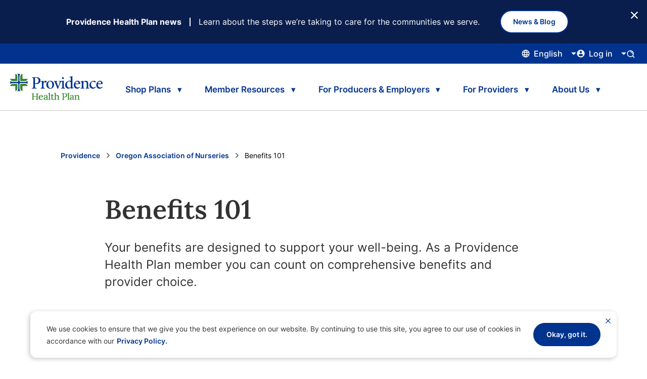

--- FILE ---
content_type: text/html; charset=utf-8
request_url: https://www.providencehealthplan.com/oregon-association-of-nurseries/benefits-101
body_size: 61950
content:



<!doctype html>
<html class="no-js" lang="en">
<head>
	<meta charset="utf-8">
	<meta http-equiv="x-ua-compatible" content="ie=edge">
	<meta name="viewport" content="width=device-width, initial-scale=1.0">
	<link rel="apple-touch-icon" sizes="180x180" href="/providence/images/website/favicon/apple-touch-icon.png?v=2">
	<link rel="icon" type="image/png" sizes="32x32" href="/providence/images/website/favicon/favicon-32x32.png?v=2">
	<link rel="icon" type="image/png" sizes="16x16" href="/providence/images/website/favicon/favicon-16x16.png?v=2">
	<link rel="manifest" href="/providence/images/website/favicon/site.webmanifest?v=2">
	<link rel="mask-icon" href="/providence/images/website/favicon/safari-pinned-tab.svg?v=2" color="#5bbad5">
	<link rel="shortcut icon" href="/providence/images/website/favicon/favicon.ico?v=2">
	<meta name="application-name" content="Providence Health Plans">
	<meta name="msapplication-TileColor" content="#ffffff">
	<meta name="msapplication-config" content="/providence/images/website/favicon/browserconfig.xml?v=2">
	<meta name="theme-color" content="#ffffff">
	<script src="https://cdn.userway.org/widget.js" data-account="V1xyJEOsbn"></script>




<title>OAN Benefits 101| Providence Health Plan</title>
<meta name="keywords" content="" />
<meta name="description" content="OAN member benefits are designed to support your well-being and provide you with comprehensive benefits and provider choice." />




<!-- twitter tags -->
<meta property="twitter:card" content="summary" />
<meta property="twitter:site" content="@ProvidencePlan" />
<!-- social tags -->
<meta property="og:type" content="website" />
<meta property="og:title" content="" />
<meta property="og:image" content="" />
<meta property="og:description" content="" />
<meta property="og:url" content="https://www.providencehealthplan.com/oregon-association-of-nurseries/benefits-101" />
	<link href='/providence/styles/Website-89CE723656.min.css' rel='stylesheet' />
	
	
</head>
<body class="">
	<script type="text/javascript">
      (function(a,b,c,d) {

          a='//tags.tiqcdn.com/utag/providencehealthplan/main/prod/utag.js';
          b=document;c='script';d=b.createElement(c);d.src=a;
          d.type='text/java'+c;d.async=true;
          a=b.getElementsByTagName(c)[0];a.parentNode.insertBefore(d,a)})();
	</script>

	<div class="skip-to-main">
		<a id="skip-to-main" class="btn btn-primary" href="#main-content">Skip to main content</a>
	</div>
	




	<section id="snipe-container" class="snipe-container">

			<section role="banner" id="snipe-with-cta" aria-label="News &amp; Blog" data-snipeid="A71DFD0C5658451D9B4686B53D9FCFA1" class="snipe with-cta blue">
				<div class="snipe-wrap grid-x no-max">
					<div class="snipe-content cell display-flex align-center">
						<p>
								<span class="title bold small">Providence Health Plan news</span>
															<span class="description">Learn about the steps we’re taking to care for the communities we serve. </span>
						</p>
						<div class="button-container display-flex">
							<a class="btn btn-secondary btn-md" href="/about-providence/providence-news">News & Blog</a>
						</div>
					</div>
				</div>
					<button onclick="closeSnipe(this.parentElement)" class="close-snipe" aria-label="Close Button">
						<img src="/providence/images/website/icons/icon-close-white.svg" alt="Close Icon" aria-hidden="true">
					</button>
			</section>
	</section>

	<div class="site-wrapper">
		







<header id="masthead-medicare" class="masthead-medicare medicare-redesign">
	<nav aria-label="secondary" class="subnav">
		<div class="grid-x grid-padding-x">
			<div class="cell">
				<div class="subnav-inner">
					

						<div id="language-wrapper" class="btn-dropdown-wrapper--nav left-dropdown-mobile dropdown-hiding" aria-expanded="false" data-is-closing="false">
							<button class="btn reduced" type="button" data-selected="English">
								<img src="/Providence/Images/Masthead/language_subnav.svg" alt="globe icon">
								<span>English</span>
							</button>
							<div class="btn-dropdown" role="navigation">
								<div class="exit-underlay"></div>
										<a class="option" href="/es/oregon-association-of-nurseries/benefits-101">
											<span data-value="Espa&#241;ol">Espa&#241;ol</span>
										</a>
										<a class="option" href="/zh/oregon-association-of-nurseries/benefits-101">
											<span data-value="简体中文">简体中文</span>
										</a>
										<a class="option" href="/ko/oregon-association-of-nurseries/benefits-101">
											<span data-value="한국어">한국어</span>
										</a>
										<a class="option" href="/ru/oregon-association-of-nurseries/benefits-101">
											<span data-value="Русский">Русский</span>
										</a>
										<a class="option" href="/vi/oregon-association-of-nurseries/benefits-101">
											<span data-value="Ti&#234;́ng Việt">Ti&#234;́ng Việt</span>
										</a>
							</div>
						</div>
					


<div id="login-wrapper" class="btn-dropdown-wrapper--nav dropdown-hiding" aria-expanded="false" data-is-closing="false">
	<button class="btn reduced" type="button" aria-label="Click this to open and close the log in menu">
		<img src="/Providence/Images/Masthead/login_subnav.svg" alt="avatar icon">
		<span>Log in</span>
	</button>
	<div class="btn-dropdown" role="navigation">
		<div class="exit-underlay">
		</div>
<a class="option" target="_blank" rel="noopener noreferrer" href="https://myprovidence.healthtrioconnect.com/"><span>Member log in</span><span>Log in to access your myProvidence account.</span></a><a class="rc-000142D88DA54149A2CA089F70C16791 option" target="_blank" title="Go to Producer Portal" rel="noopener noreferrer" href="https://producers.providence.org/ProducerPortalLandingPage/"><span>Producer log in</span><span>Access everything you need to sell our plans.</span></a><a class="rc-B68B1A3E8A484D92B72DCDA96DAA3766 option" target="_blank" title="Go to Employer Portal" rel="noopener noreferrer" href="https://employer.providence.org/Group"><span>Employer log in</span><span>Manage your team's health benefits.</span></a><a class="rc-EF2DC02BB7364F4EA51A4A266C9B3027 option" target="_blank" title="Go to ProvLink" rel="noopener noreferrer" href="https://phpprovider.providence.org/portal/login"><span>Provider log in</span><span>Join our network of top doctors.</span></a>	</div>
</div>

					
					<div class="search-container" role="search">
						


	<section id="medicare-search" class="search" data-searchresults="/search-results">
		<div class="exit-underlay"></div>
		<div class="search-inner display-flex align-center justify-start">
			<form id="medicare-search-form" action="" class="grid-x" autocomplete="off">
				<div class="input-group input-wrap">
					<button type="submit" name="Search Button" class="search-button" placeholder="Enter keyword" aria-label="Enter your keyword. After entering your first three characters, keyword suggestions will become available. Arrow down to access the list of suggestions.">
						<img src="/Providence/Images/Masthead/search_subnav_blue.svg" aria-hidden="true">
					</button>
					<input required aria-required="true" name="main-search" id="medicare-main-search" type="search" class="with-label" placeholder="Enter keyword" aria-label="Enter your keyword. After entering your first three characters, keyword suggestions will become available. Arrow down to access the list of suggestions.">
					<label for="medicare-main-search">Enter keyword</label>
					<button type="button" class="close-search" name="Close Search" onclick="closeMedicareSearch()" aria-label="Open search input panel.">
						<img src="/providence/images/website/icons/icon-close.svg" alt="Close Search" />
					</button>
					<div id="medicare-search-term-autocomplete-list" class="search-autocomplete-items hidden">
						
					</div>
				</div>
			</form>
		</div>
	</section>
	<button id="medicare-search-button" type="button" name="Search Button" placeholder="Enter keyword" aria-label="Open search input panel.">
		<img src="/Providence/Images/Masthead/search_subnav.svg" aria-hidden="true">
	</button>

					</div>
				</div>
			</div>
		</div>
	</nav>
	<nav class="nav-main" aria-label="main">
		<div class="grid-x">
			<div class="cell shrink display-flex align-center">
				<a class="home-link" title="Providence Health Plan Home Page" href="/?redirect=0"><img src="/-/media/providence/website/images/logo/logo.svg?iar=0&amp;rev=20d11f76eda7433e95ab7236a0be3e96&amp;hash=47EB3452AFD8CA715545910EFF75D235" class="logo" alt="Providence Health Plan home" title="Providence Logo" /></a>
			</div>
			<div class="cell nav-and-search auto">
				<ul id="nav-accordion-medicare" class="accordion nav-accordion-medicare" data-responsive-accordion-tabs="accordion medium-accordion large-tabs" data-allow-all-closed="true" data-multi-expand="false" role="navigation">
					


	<li class="accordion-item" data-accordion-item>
		<a role="button" href="#" class="accordion-title" aria-description="use arrow keys to switch between tabs">Shop Plans</a>
		<div class="accordion-content" data-tab-content>
			<div class="grid-x menu-content">
				<div class="cell summary small-12 medium-12 large-shrink">
					<div class="summary-inner">
						<h2>Shop Plans</h2>
						<p class="medium">We provide extensive health plan options for Medicare Advantage, Medicare Supplement, Individuals & Families, and businesses.</p>
					</div>

				</div>

					<div class="cell categories small-12 medium-12 large-shrink">
								<p class="categories-title">We've got you covered</p>
										<button onclick="selectMedicareSubmenu(event)" class="submenu-link" data-content="submenu-18846197F12C4CA8A837A533117B88AE">Medicare</button>
										<button onclick="selectMedicareSubmenu(event)" class="submenu-link" data-content="submenu-E3D76BF0100B4E9C87F56A05FB740993">Employers</button>
										<button onclick="selectMedicareSubmenu(event)" class="submenu-link" data-content="submenu-189AC6D53682448A8F93A818EF53D48D">Individuals & Families</button>
					</div>
					<div class="cell submenus small-12 medium-12 large-auto">
						<div class="submenus-top">
							<button role="button" id="883A91535BAF4056A013B504D3B31B20-mobile-submenu-button" aria-label="menu" onclick="closeMedicareSubmenu()" class="submenu-button hide-on-desktop">
								<span class="icon-Chev-Prev white"></span>
							</button>
									<div id="submenu-18846197F12C4CA8A837A533117B88AE" class="submenu ">

										
											<div class="submenu-lists">
													<div class="links-wrap">
														<p class="submenu-title">Medicare Advantage</p>
														<ul class="links">
																<li><a href="/medicare/medicare-advantage-plans">Shop Plans</a></li>
																<li><a href="/medicare/medicare-advantage-plans/providence-medicare-advantage-forms">Enrollment Forms & Documents</a></li>
																<li><a href="/medicare/medicare-advantage-plans/attend-a-meeting">Attend a Meeting</a></li>
																<li><a target="_blank" rel="noopener noreferrer" href="https://phapd.providence.org/medicare">Find a Provider or Pharmacy</a></li>
																<li><a href="/medicare/medicare-advantage-plans/medicare-advantage-representatives">Contact a Medicare Expert</a></li>
														</ul>
													</div>
													<div class="links-wrap">
														<p class="submenu-title">Medicare Supplement</p>
														<ul class="links">
																<li><a href="/medicare/medicare-supplement-plans">Shop Plans</a></li>
																<li><a href="/medicare/medicare-supplement-plans/contact-and-forms">Enrollment Forms & Documents</a></li>
																<li><a href="/medicare/medicare-supplement-plans/contact-and-forms">Contact a Medicare Expert</a></li>
														</ul>
													</div>
													<div class="links-wrap">
														<p class="submenu-title">Helpful Resources</p>
														<ul class="links">
																<li><a href="/medicare/medicare-advantage-plans/understanding-medicare">Understanding Medicare</a></li>
																<li><a href="https://www.providencehealthplan.com/video-library?q={5CF367F8-0FD2-46B8-9F1F-7B70775315D6}">Video Library</a></li>
														</ul>
													</div>
											</div>
									</div>
									<div id="submenu-E3D76BF0100B4E9C87F56A05FB740993" class="submenu ">

										
											<div class="submenu-lists">
													<div class="links-wrap">
														<p class="submenu-title">EMPLOYER PLANS</p>
														<ul class="links">
																<li><a href="/employers">Explore Plans</a></li>
																<li><a href="/employers/2025/small-groups">Small Group Plans (1–50)</a></li>
																<li><a href="/employers/2025/large-groups">Large Group Plans (51+)</a></li>
																<li><a href="/employers/2025/large-groups/self-funded-plans">Self-Funded ASO Plans</a></li>
																<li><a href="/employers/contact-sales-and-membership">Contact an Expert</a></li>
														</ul>
													</div>
													<div class="links-wrap">
														<p class="submenu-title">HELPFUL RESOURCES</p>
														<ul class="links">
																<li><a href="https://www.providencehealthplan.com/video-library?q={D141604E-B92E-402C-A6BA-FDF1E5728093}">Video Library</a></li>
																<li></li>
														</ul>
													</div>
											</div>
									</div>
									<div id="submenu-189AC6D53682448A8F93A818EF53D48D" class="submenu ">

										
											<div class="submenu-lists">
													<div class="links-wrap">
														<p class="submenu-title">INDIVIDUAL & FAMILY PLANS</p>
														<ul class="links">
																<li><a href="/individuals-and-families">Shop Plans</a></li>
																<li><a href="/individuals-and-families/forms">Enrollment Forms</a></li>
																<li><a href="/individuals-and-families/plan-documents">Plan Documents & Overviews</a></li>
																<li><a target="_blank" rel="noopener noreferrer" href="https://phppd.providence.org/">Find a Provider or Pharmacy</a></li>
																<li><a href="/contact-us">Contact an Expert</a></li>
														</ul>
													</div>
													<div class="links-wrap">
														<p class="submenu-title">HELPFUL RESOURCES</p>
														<ul class="links">
																<li><a href="/individuals-and-families/health-plan-basics">Health Plan Basics</a></li>
																<li><a href="/members/pharmacy-resources">Pharmacy Resources</a></li>
																<li><a href="/individuals-and-families/service-area-maps">Service Area Maps</a></li>
																<li><a href="/individuals-and-families/understanding-our-claims-and-billing-processes">Claims & Billing Process</a></li>
																<li><a href="/individuals-and-families/2026-limitations-and-exclusions">Limitations & Exclusions</a></li>
																<li><a href="/notice-of-privacy-practice">Privacy Notice</a></li>
																<li><a href="https://www.providencehealthplan.com/video-library?q={0514FFE5-CFCD-4AE8-8625-4974A78F0A14}">Video Library</a></li>
														</ul>
													</div>
											</div>
									</div>
						</div>
					</div>
			</div>
		</div>
	</li>
	<li class="accordion-item" data-accordion-item>
		<a role="button" href="#" class="accordion-title" aria-description="use arrow keys to switch between tabs">Member Resources</a>
		<div class="accordion-content" data-tab-content>
			<div class="grid-x menu-content">
				<div class="cell summary small-12 medium-12 large-shrink">
					<div class="summary-inner">
						<h2>Member Resources</h2>
						<p class="medium">We’re here to help you make the most of your membership.</p>
					</div>

				</div>

					<div class="cell categories small-12 medium-12 large-shrink">
								<p class="categories-title">Resources for all members</p>
										<button onclick="selectMedicareSubmenu(event)" class="submenu-link" data-content="submenu-43DD51F62E034DE48181D0AB82938721">Medicare</button>
										<button onclick="selectMedicareSubmenu(event)" class="submenu-link" data-content="submenu-B156D3412F9443C69830E22E6A137B4F">Plan through my Employer</button>
										<button onclick="selectMedicareSubmenu(event)" class="submenu-link" data-content="submenu-1B236E6ADAE14BC7B2727D4017760C95">Individuals & Families</button>
										<button onclick="selectMedicareSubmenu(event)" class="submenu-link" data-content="submenu-EFEBC1EBA9CB46DAA78B841E5BAED4E4">Medicaid</button>
					</div>
					<div class="cell submenus small-12 medium-12 large-auto">
						<div class="submenus-top">
							<button role="button" id="B797C7160EA44935AFAA48192BE275FD-mobile-submenu-button" aria-label="menu" onclick="closeMedicareSubmenu()" class="submenu-button hide-on-desktop">
								<span class="icon-Chev-Prev white"></span>
							</button>
									<div id="submenu-43DD51F62E034DE48181D0AB82938721" class="submenu ">

										
											<div class="submenu-lists">
													<div class="links-wrap">
														<p class="submenu-title">Medicare Advantage</p>
														<ul class="links">
																<li><a href="/medicare/medicare-advantage-plans/members">Member Hub</a></li>
																<li><a href="/medicare/medicare-advantage-plans/formulary-list-of-approved-drugs">Pharmacy Resources</a></li>
																<li><a target="_blank" rel="noopener noreferrer" href="https://phapd.providence.org/medicare">Find a Provider</a></li>
																<li><a href="/medicare/medicare-advantage-plans/members/forms-and-documents">Member Forms & Documents</a></li>
																<li><a target="_blank" rel="noopener noreferrer" href="https://login.providencehealthplan.com/login?state=hKFo2SBBeC1BZW9Xb1l2amlMN2hGbnpIdUpGRlprdnp4NExwLaFupWxvZ2luo3RpZNkgeGM5b3FuQjFPRzhtTVFwQVF6eV9aT1ozQzdPWnRsT3SjY2lk2SBKMndMVkljckVlR0xZc0Z1MmZRODZPTGRBblQ1U2w0RA&amp;client=J2wLVIcrEeGLYsFu2fQ86OLdAnT5Sl4D&amp;protocol=samlp">myProvidence</a></li>
																<li><a href="/medicare/medicare-advantage-plans/medicare-advantage-representatives">Contact a Medicare Expert</a></li>
																<li><a href="/pers-health-insurance-program">PHIP Members</a></li>
																<li><a href="https://www.providencehealthplan.com/video-library?q={5CF367F8-0FD2-46B8-9F1F-7B70775315D6}">Video Library</a></li>
														</ul>
													</div>
													<div class="links-wrap">
														<p class="submenu-title">Medicare Supplement</p>
														<ul class="links">
																<li><a href="/medicare/medicare-supplement-plans/contact-and-forms">Member Forms & Documents</a></li>
														</ul>
													</div>
											</div>
									</div>
									<div id="submenu-B156D3412F9443C69830E22E6A137B4F" class="submenu ">

										
											<div class="submenu-lists">
													<div class="links-wrap">
														<p class="submenu-title">Your Plan</p>
														<ul class="links">
																<li><a target="_blank" rel="noopener noreferrer" href="https://phppd.providence.org/">Find a Provider</a></li>
																<li><a href="/member-perks/behavioral-health-resources">Behavioral Health</a></li>
																<li><a href="/members/pharmacy-resources">Pharmacy Resources</a></li>
																<li><a data-type="FileDownload" data-value="preventive health care.pdf" target="_blank" rel="noopener noreferrer" href="/-/media/providence/website/pdfs/members/benefits-101/preventive-health-care.pdf?rev=ae6d8f3e9a344b009bc014d341fca760&amp;hash=008BBB1096F19819082A61EC2B5F5B62">Covered Preventive Care</a></li>
																<li><a href="/member-perks">Member Perks</a></li>
																<li><a target="_blank" rel="noopener noreferrer" href="https://login.providencehealthplan.com/login?state=hKFo2SBWTkVXaDFiUGhPWENMLWtWYW9JWEVvSEtfbWNzNmVkSKFupWxvZ2luo3RpZNkgckEtMzZ5c0x4TThUNEtFTWx4b2NSemh4MkR6b0xwX0ujY2lk2SBKMndMVkljckVlR0xZc0Z1MmZRODZPTGRBblQ1U2w0RA&amp;client=J2wLVIcrEeGLYsFu2fQ86OLdAnT5Sl4D&amp;protocol=samlp">myProvidence</a></li>
														</ul>
													</div>
													<div class="links-wrap">
														<p class="submenu-title">Helpful Resources</p>
														<ul class="links">
																<li><a href="/members">Member Hub</a></li>
																<li><a href="/members/member-forms-and-notices">Member Forms & Notices</a></li>
																<li><a href="/members/how-to-use-your-benefits">How to Use Your Benefits</a></li>
																<li><a href="https://www.providencehealthplan.com/video-library?q={0514FFE5-CFCD-4AE8-8625-4974A78F0A14}">Video Library</a></li>
														</ul>
													</div>
											</div>
									</div>
									<div id="submenu-1B236E6ADAE14BC7B2727D4017760C95" class="submenu ">

										
											<div class="submenu-lists">
													<div class="links-wrap">
														<p class="submenu-title">Your Plan</p>
														<ul class="links">
																<li><a target="_blank" rel="noopener noreferrer" href="https://phppd.providence.org/">Find a Provider</a></li>
																<li><a href="/member-perks/behavioral-health-resources">Behavioral Health</a></li>
																<li><a href="/members/pharmacy-resources">Pharmacy Resources</a></li>
																<li><a data-type="FileDownload" data-value="preventive health care.pdf" target="_blank" rel="noopener noreferrer" href="/-/media/providence/website/pdfs/members/benefits-101/preventive-health-care.pdf?rev=ae6d8f3e9a344b009bc014d341fca760&amp;hash=008BBB1096F19819082A61EC2B5F5B62">Covered Preventive Care</a></li>
																<li><a href="/member-perks">Member Perks</a></li>
																<li><a target="_blank" rel="noopener noreferrer" href="https://login.providencehealthplan.com/login?state=hKFo2SB6QU1mV0FiNkRiRVhVc3BtRTFDbkJfYzNNTG9GMW5NN6FupWxvZ2luo3RpZNkgZGE4SUF4emdycHFVcFlqUWhUVFF1QkxkUzNSbEhYNlGjY2lk2SBKMndMVkljckVlR0xZc0Z1MmZRODZPTGRBblQ1U2w0RA&amp;client=J2wLVIcrEeGLYsFu2fQ86OLdAnT5Sl4D&amp;protocol=samlp">myProvidence</a></li>
														</ul>
													</div>
													<div class="links-wrap">
														<p class="submenu-title">Helpful Resources</p>
														<ul class="links">
																<li><a href="/members">Member Hub</a></li>
																<li><a href="/members/member-forms-and-notices">Member Forms & Notices</a></li>
																<li><a href="/members/how-to-use-your-benefits">How to Use Your Benefits</a></li>
																<li><a href="https://www.providencehealthplan.com/video-library?q={0514FFE5-CFCD-4AE8-8625-4974A78F0A14}">Video Library</a></li>
														</ul>
													</div>
											</div>
									</div>
									<div id="submenu-EFEBC1EBA9CB46DAA78B841E5BAED4E4" class="submenu ">

										
											<div class="submenu-lists">
													<div class="links-wrap">
														<p class="submenu-title">Your Plan</p>
														<ul class="links">
																<li><a href="/health-share-providence-ohp">Member Hub</a></li>
																<li><a target="_blank" rel="noopener noreferrer" href="https://client.formularynavigator.com/Search.aspx?siteCode=5966204977">List of Covered Drugs</a></li>
																<li><a target="_blank" rel="noopener noreferrer" href="https://phppd.providence.org/">Find a Provider</a></li>
																<li><a href="/health-share-providence-ohp/memberforms">Member Forms</a></li>
																<li><a href="/health-share-providence-ohp/wellness-resources">Wellness Resources</a></li>
														</ul>
													</div>
											</div>
									</div>
						</div>
					</div>
			</div>
		</div>
	</li>
	<li class="accordion-item" data-accordion-item>
		<a role="button" href="#" class="accordion-title" aria-description="use arrow keys to switch between tabs">For Producers & Employers</a>
		<div class="accordion-content" data-tab-content>
			<div class="grid-x menu-content">
				<div class="cell summary small-12 medium-12 large-shrink">
					<div class="summary-inner">
						<h2>For Producers & Employers</h2>
						<p class="medium">We’re committed to equipping employers and producers with the necessary support and resources to ensure quality, equitable care for the community.</p>
					</div>

				</div>

					<div class="cell categories small-12 medium-12 large-shrink">
								<p class="categories-title">For Producers</p>
										<button onclick="selectMedicareSubmenu(event)" class="submenu-link" data-content="submenu-20EE5A9D69A74F6B93DA4306765EF486">Browse Our Plans</button>
										<button onclick="selectMedicareSubmenu(event)" class="submenu-link" data-content="submenu-2561557CFE4A4C8895D8862B1F9C2028">Selling Tools</button>
										<button onclick="selectMedicareSubmenu(event)" class="submenu-link" data-content="submenu-A6E13E67D80C4977A8F60BB2B92DE81A">Helpful Resources</button>
<a class="submenu-link" target="_blank" rel="noopener noreferrer" href="https://producers.providence.org/ProducerPortalLandingPage/">Producer Portal Login</a>								<p class="categories-title">For Employers</p>
<a class="submenu-link" href="/employers/tools">Employer Hub</a><a class="submenu-link" target="_blank" rel="noopener noreferrer" href="https://www.providencehealthplan.com/billerpayments">Access Bill Pay</a>					</div>
					<div class="cell submenus small-12 medium-12 large-auto">
						<div class="submenus-top">
							<button role="button" id="3785A5B2D0F946BE97DB40BAEDB46C43-mobile-submenu-button" aria-label="menu" onclick="closeMedicareSubmenu()" class="submenu-button hide-on-desktop">
								<span class="icon-Chev-Prev white"></span>
							</button>
									<div id="submenu-20EE5A9D69A74F6B93DA4306765EF486" class="submenu ">

										
											<div class="submenu-lists">
													<div class="links-wrap">
														<p class="submenu-title">Browse Our Plans</p>
														<ul class="links">
																<li><a target="_blank" rel="noopener noreferrer" href="https://providence.isf.io/2024/Agent">Medicare Plans</a></li>
																<li><a href="/individuals-and-families">Individual & Family Plans</a></li>
																<li><a href="/employers/2025/small-groups">Small Group Plans (1–50)</a></li>
																<li><a href="/employers/2025/large-groups">Large Group Plans (51+)</a></li>
																<li><a href="/employers/2025/large-groups/self-funded-plans">Self-Funded ASO Plans</a></li>
														</ul>
													</div>
											</div>
									</div>
									<div id="submenu-2561557CFE4A4C8895D8862B1F9C2028" class="submenu ">

										
											<div class="submenu-lists">
													<div class="links-wrap">
														<p class="submenu-title">Selling Tools</p>
														<ul class="links">
																<li><a href="/producers/get-a-quote">Get a Quote</a></li>
																<li><a href="/producers/producer-selling-areas">Selling Areas</a></li>
																<li><a href="/producers/selling-toolkit">Selling Toolkit</a></li>
																<li><a href="/employers/value-added-services-and-buy-up-options">Value-Add & Buy-Up Options</a></li>
																<li><a href="/member-perks">Member Perks</a></li>
																<li><a href="/care-options">Member Care Options</a></li>
														</ul>
													</div>
											</div>
									</div>
									<div id="submenu-A6E13E67D80C4977A8F60BB2B92DE81A" class="submenu ">

										
											<div class="submenu-lists">
													<div class="links-wrap">
														<p class="submenu-title">Helpful Resources</p>
														<ul class="links">
																<li><a href="/producers">Producer Hub</a></li>
																<li><a target="_blank" rel="noopener noreferrer" href="https://phppd.providence.org/">Provider & Pharmacy Directory</a></li>
																<li><a href="/producers/producer-compensation-program">Compensation Program</a></li>
																<li><a href="/producers/forms-and-documents">Forms & Documents</a></li>
																<li><a href="/producers/contact-our-sales-team">Contact Our Sales Team</a></li>
																<li><a href="https://www.providencehealthplan.com/video-library?q={E52C240A-B4DE-4F64-BB94-7EDEB24F6231}">Video Library</a></li>
														</ul>
													</div>
											</div>
									</div>
									<div id="submenu-04CD7B2F103142D9BA35A28509E1CC28" class="submenu ">

										
									</div>
									<div id="submenu-2E3ADBD31BA64BE48679AA37FA262FE0" class="submenu ">

										
									</div>
									<div id="submenu-E2E2774329A14936987A3191E5315726" class="submenu ">

										
									</div>
						</div>
					</div>
			</div>
		</div>
	</li>
	<li class="accordion-item" data-accordion-item>
		<a role="button" href="#" class="accordion-title" aria-description="use arrow keys to switch between tabs">For Providers</a>
		<div class="accordion-content" data-tab-content>
			<div class="grid-x menu-content">
				<div class="cell summary small-12 medium-12 large-shrink">
					<div class="summary-inner">
						<h2>For Providers</h2>
						<p class="medium">We’re committed to equipping providers with the necessary support and resources to ensure the well-being of the community.</p>
					</div>

				</div>

					<div class="cell categories small-12 medium-12 large-shrink">
								<p class="categories-title">We're here to help</p>
										<button onclick="selectMedicareSubmenu(event)" class="submenu-link" data-content="submenu-F2AAA20A6A8242DDABFAC1A18F7DC365">Provider Support</button>
										<button onclick="selectMedicareSubmenu(event)" class="submenu-link" data-content="submenu-7B8904D26DDD491497457849E9F78189">Tools and Resources</button>
<a class="submenu-link" target="_blank" rel="noopener noreferrer" href="https://phpprovider.providence.org/portal/login">ProvLink Login</a>										<button onclick="selectMedicareSubmenu(event)" class="submenu-link" data-content="submenu-BC9EB2B58B0744A6834F398489368A5B">Join Our Network</button>
					</div>
					<div class="cell submenus small-12 medium-12 large-auto">
						<div class="submenus-top">
							<button role="button" id="60161F10059D44E6AFD08BF122CA7AAF-mobile-submenu-button" aria-label="menu" onclick="closeMedicareSubmenu()" class="submenu-button hide-on-desktop">
								<span class="icon-Chev-Prev white"></span>
							</button>
									<div id="submenu-F2AAA20A6A8242DDABFAC1A18F7DC365" class="submenu ">

										
											<div class="submenu-lists">
													<div class="links-wrap">
														<p class="submenu-title">Provider Support</p>
														<ul class="links">
																<li><a href="/providers">Provider Hub</a></li>
																<li><a href="/providers/provider-networks">About Provider Networks</a></li>
																<li><a target="_blank" rel="noopener noreferrer" href="https://www.ashlink.com/ASH/public/Providers/Network/join.aspx">Alternative Care</a></li>
																<li><a href="/providers/contact-provider-reps">Contact Provider Relations</a></li>
																<li><a href="/providers/provider-networks/provider-trainings">Provider Training</a></li>
														</ul>
													</div>
											</div>
									</div>
									<div id="submenu-7B8904D26DDD491497457849E9F78189" class="submenu ">

										
											<div class="submenu-lists">
													<div class="links-wrap">
														<p class="submenu-title">Tools and Resources</p>
														<ul class="links">
																<li><a href="/providers/medical-policy-rx-pharmacy-and-provider-information">Policies & Information</a></li>
																<li><a href="/providers/electronic-claims">Electronic Claims</a></li>
																<li><a href="/providers/notices">Notices</a></li>
																<li><a data-type="FileDownload" data-value="PA_Fax_Form.pdf" target="_blank" rel="noopener noreferrer" href="/-/media/providence/website/pdfs/providers/medical-policy-and-provider-information/prior-authorization/pa_fax_form.pdf?rev=e2b6adc0edcc4d659496b4c3a17dd834&amp;hash=2187EA4C92A19C87BA36F9A06AA005C7">Prior Authorization Form</a></li>
																<li><a href="/providers/medicare-fdrs">Medicare FDR’s</a></li>
																<li><a href="/providers/appeal-rights">Appeal Rights</a></li>
																<li><a href="/providers/updates">News & Updates</a></li>
														</ul>
													</div>
											</div>
									</div>
									<div id="submenu-14F7CF77844345F9B4F49A83B780D3F6" class="submenu ">

										
									</div>
									<div id="submenu-BC9EB2B58B0744A6834F398489368A5B" class="submenu ">

										
											<div class="submenu-lists">
													<div class="links-wrap">
														<p class="submenu-title">Join Our Network</p>
														<ul class="links">
																<li><a href="/providers/provider-networks/behavioral-health-network">Behavioral Health</a></li>
														</ul>
													</div>
											</div>
									</div>
						</div>
					</div>
			</div>
		</div>
	</li>
	<li class="accordion-item" data-accordion-item>
		<a role="button" href="#" class="accordion-title" aria-description="use arrow keys to switch between tabs">About Us</a>
		<div class="accordion-content" data-tab-content>
			<div class="grid-x menu-content">
				<div class="cell summary small-12 medium-12 large-shrink">
					<div class="summary-inner">
						<h2>About Us</h2>
						<p class="medium">Welcome to Providence Health Plan. We take a community-first approach to making healthcare more equitable and accessible for all. After more than 160 years, we know that when we take care of each other, we tighten the bonds that connect and strengthen us all.</p>
					</div>

				</div>

					<div class="cell categories small-12 medium-12 large-shrink">
								<p class="categories-title">About Providence Health Plan</p>
<a class="submenu-link" href="/about-providence/providence-news">Providence News</a><a class="submenu-link" href="/about-providence">Our Company</a><a class="submenu-link" href="/about-providence/history">Our History</a><a class="submenu-link">Our Board</a><a class="submenu-link" href="/about-providence/corporate-responsibility">Our Community Focus</a><a class="submenu-link" href="/about-providence/providence-news/health-for-all">About Health for All</a>								<p class="categories-title">Helpful Resources</p>
<a class="submenu-link" href="/contact-us">Contact Us</a><a class="submenu-link" target="_blank" rel="noopener noreferrer" href="https://www.providenceiscalling.jobs/">Careers</a>					</div>
					<div class="cell submenus small-12 medium-12 large-auto">
						<div class="submenus-top">
							<button role="button" id="08BDEE60C87E40BBA412F1BB2CCC8857-mobile-submenu-button" aria-label="menu" onclick="closeMedicareSubmenu()" class="submenu-button hide-on-desktop">
								<span class="icon-Chev-Prev white"></span>
							</button>
									<div id="submenu-3B2E79565B5E4A59BC3E7E9FF2EE1DA4" class="submenu ">

										
									</div>
									<div id="submenu-49B6F4D8E8DD4086B3235BE47017ED2D" class="submenu ">

										
									</div>
									<div id="submenu-EEF4E7854C6E4741AADF54DCA420E756" class="submenu ">

										
									</div>
									<div id="submenu-21DC01D63C924B239D8998B1C19E6E03" class="submenu ">

										
									</div>
									<div id="submenu-CB3525EE807648A79CE0C26BAACA4E5C" class="submenu ">

										
									</div>
									<div id="submenu-FE591A85C6A84BF88DF13589C8348334" class="submenu ">

										
									</div>
									<div id="submenu-DFAF7014657348D39855D3A31CADC058" class="submenu ">

										
									</div>
									<div id="submenu-A5B711DC8E6E40DC8FA41ECA76CDB3F9" class="submenu ">

										
									</div>
						</div>
					</div>
			</div>
		</div>
	</li>

				</ul>

				<!-- Mobile Social Section -->
				<div id="mobile-social-links" class="hide-on-desktop social-links display-flex justify-between align-center" role="navigation">
					<p class="large">Follow us</p>
					<div class="share-links display-flex">
						<a class="social-icon instagram white" target="_blank" rel="noopener noreferrer" href="https://www.instagram.com/providencehealthplan/">https://www.instagram.com/providencehealthplan/</a>
						<a class="social-icon linkedin white" target="_blank" rel="noopener noreferrer" href="https://www.linkedin.com/company/providence-health-plan/">https://www.linkedin.com/company/providence-health-plan/</a>
						<a class="social-icon twitter white" target="_blank" rel="noopener noreferrer" href="https://twitter.com/ProvidencePlan">https://twitter.com/ProvidencePlan</a>
						<a class="social-icon facebook white" target="_blank" rel="noopener noreferrer" href="https://www.facebook.com/ProvidenceHealthPlan/">https://www.facebook.com/ProvidenceHealthPlan/</a>
						
					</div>
				</div>
			</div>
			<div class="cell shrink display-flex align-center">
				<!-- Mobile Close Button -->
				<button role="button" id="medicare-mobile-menu-button" aria-label="menu close" onclick="toggleMedicareMobileMenu()" class="menu-button hide-on-desktop">
					<span class="menu-close">
						<img src="/providence/images/website/icons/icon-close-blue.svg" alt="Ex">
					</span>
					<span class="icon-BurgerMenu blue"></span>
				</button>
			</div>
		</div>
	</nav>
</header>
<section class="masthead-medicare-body-overlay"></section>

<main id="main-content" class="main-content">
    






	<section id="breadcrumb" class="breadcrumb section-gutter grid-x">
		<nav class="cell small-12" aria-label="You are here:" role="navigation">
			<ul class="breadcrumbs">
									<li><a href="/?redirect=0" aria-label="Go to the Providence home page">Providence</a></li>
									<li><a href="/oregon-association-of-nurseries" aria-label="Go to the Oregon Association of Nurseries Caregiver page">Oregon Association of Nurseries</a></li>
							<li><span class="show-for-sr">Current:</span> Benefits 101</li>
			</ul>
		</nav>
	</section>



<section class="rich-text grid-x section-padding section-gutter ">
    <div class="cell small-12 medium-10 medium-offset-1">
        <h1>Benefits 101</h1>
<p>Your benefits are designed to support your well-being. As a Providence Health Plan member you can count on comprehensive benefits and provider choice.</p>
    </div>
</section>



<section class="section-accordion section-padding ">
        <div class="grid-x section-gutter">
            <h3 class="accordion-header cell medium-10 medium-offset-1">Explore the following topics to learn about your plan’s benefits:</h3>
        </div>
    <div class="grid-x section-gutter mobile-no-gutter">
        <div class="cell medium-10 medium-offset-1">
            <ul class="accordion" data-accordion data-allow-all-closed="true">
                


<li class="accordion-item" data-accordion-item>
    <a class="accordion-title accordion-anchor" data-anchor="4BDE60190D76444083900D290139B0C6" role="button"><h6>Member resource guide</h6></a>
    <div class="accordion-content grid-x" data-tab-content>
        <div class="cell small-10 small-offset-1">
            <p>The guide is a single resource you can use to take an active role in your health and engage with your health plan. It provides useful information about myProvidence, care options, and other programs available for PHP members.&nbsp;</p>
<br />
<ul class="no-indent plus">
<li><a href="/-/media/providence/website/pdfs/oan/2026/25_php_01196_2026_oan_member_resource_guide_rgb-spreads.pdf?rev=8da8957d61d64a8ea3a213ff418d7afb&amp;hash=50AAA66085D1B17167FC8BE8648ED2C4">OAN Member Resource Guide 2026 - English</a></li>
<li><a href="/-/media/providence/website/pdfs/employers/2026/25_php_01112_2026_sg_lg_member_resource_guide_final_spanish.pdf?rev=3ee5fe648f73438aab7f9a698ef53bdd&amp;hash=7838AEFFC5BA3A5A6F47B93DF1729DFF">Member Resource Guide 2026 - Spanish</a></li>
</ul>
        </div>
    </div>
</li>



<li class="accordion-item" data-accordion-item>
    <a class="accordion-title accordion-anchor" data-anchor="B1AB93BCB24C44308E1E1B6B0DE22B2A" role="button"><h6>2026 Member materials</h6></a>
    <div class="accordion-content grid-x" data-tab-content>
        <div class="cell small-10 small-offset-1">
            <p><strong><em>Member materials for contract years starting 1/1/26 through 12/31/26. Not sure? Ask your employer or call Customer Service.</em></strong></p>
<br />
<h5>Member ID&nbsp;card</h5>
<p>Carry your member ID card with you as you’ll need it when you receive services. It includes important information, including your name, member ID number, medical plan, network information and important phone numbers.</p>
<br />
<br />
<h5>2026 Benefit&nbsp;summaries</h5>
<br />
<p><strong>Option Advantage Base (Custom) Plans</strong></p>
<ul class="no-indent">
    <li><a href="/-/media/providence/website/pdfs/oan/2026/benefit-summaries/english/oan_base_25_20_40_4000_1000sd_35_250_2x_sig_cha20_12.pdf?rev=587ff6fcf26c4e12bfcbf9c9aed0eeb9&amp;hash=1D8FACC957BADA8331B1B0FEBA37169E">Option Advantage Base 1000</a> (PDF)</li>
    <li><a href="/-/media/providence/website/pdfs/oan/2026/benefit-summaries/spanish/oan_base_25_20_40_4000_1000sd_35_250_2x_sig_cha20_12_spanish.pdf?rev=3e92c55335994409a21a376115c37312&amp;hash=4AF9ACC3C9032ACE448C5D79C1ABF191">Option Advantage Base 1000 - Spanish</a> (PDF)</li>
    <li><a href="/-/media/providence/website/pdfs/oan/2026/benefit-summaries/english/oan_base_25_20_40_5000_1500sd_35_250_2x_sig_cha20_12.pdf?rev=6e907d51e95e41cfb855b6c5d2acfd60&amp;hash=048D8A5541791D7E00673594E31EDD87">Option Advantage Base 1500</a> (PDF)</li>
    <li><a href="/-/media/providence/website/pdfs/oan/2026/benefit-summaries/spanish/oan_base_25_20_40_5000_1500sd_35_250_2x_sig_cha20_12_spanish.pdf?rev=48aa3abf36f846c5b45932725941274b&amp;hash=4EED381C0AD061F5BD5950A0B8DDE9AF">Option Advantage Base 1500 - Spanish</a> (PDF)</li>
    <li><a href="/-/media/providence/website/pdfs/oan/2026/benefit-summaries/english/oan_base_25_20_40_6000_2500sd_35_250_2x_sig_cha20_12.pdf?rev=ee6fcd844abb4ee89bf675ab61853d69&amp;hash=E9F5477FF7ECB8831E4E0FA919BF5370">Option Advantage Base 2500</a> (PDF)</li>
    <li><a href="/-/media/providence/website/pdfs/oan/2026/benefit-summaries/spanish/oan_base_25_20_40_6000_2500sd_35_250_2x_sig_cha20_12_spanish.pdf?rev=93b0bdfee7ba48a6bbf89470ef148d65&amp;hash=8A5B5D797E92A42433CB838EEB2A9BC0">Option Advantage Base 2500 - Spanish</a> (PDF)</li>
    <li><a href="/-/media/providence/website/pdfs/oan/2026/benefit-summaries/english/oan_base_25_30_50_7500_3500sd_35_250_2x_sig_cha20_12.pdf?rev=673cef30dd8a40e4b44ee515a1a49d23&amp;hash=DFFDC2ECB804C8002D84FE3B1A29AEAA">Option Advantage Base 3500</a> (PDF)</li>
    <li><a href="/-/media/providence/website/pdfs/oan/2026/benefit-summaries/spanish/oan_base_25_30_50_7500_3500sd_35_250_2x_sig_cha20_12_spanish.pdf?rev=57992bc8917744c9be076c9514869a07&amp;hash=D20B5405938E24456F30CFE33751B705">Option Advantage Base 3500 - Spanish</a> (PDF)</li>
    <li><a href="/-/media/providence/website/pdfs/oan/2026/benefit-summaries/english/oan_base_35_30_50_8000_5000sd_45_250_2x_sig_cha20_12.pdf?rev=2bb8b35091e6469bb0ee9b0250954ad3&amp;hash=5803274D681D1FAF6B28659E1EF99045">Option Advantage Base 5000</a> (PDF)</li>
    <li><a href="/-/media/providence/website/pdfs/oan/2026/benefit-summaries/spanish/oan_base_35_30_50_5000_5000sd_45_250_2x_sig_cha20_12_spanish.pdf?rev=5e6fe4b2a6374ed285e18fc9a202fc07&amp;hash=831EE633D95917687932C64058CB56E2">Option Advantage Base 5000 - Spanish</a> (PDF)</li>
    <li><a href="/-/media/providence/website/pdfs/oan/2026/benefit-summaries/english/oan_base_35_30_50_8600_6000sd_50_250_2x_sig_cha20_12.pdf?rev=3856b40bc9664482bde27165523c8bd7&amp;hash=5394385E80022933C5DABB5F2F042C74">Option Advantage Base 6000</a> (PDF)</li>
    <li><a href="/-/media/providence/website/pdfs/oan/2026/benefit-summaries/spanish/oan_base_35_30_50_8600_6000sd_50_250_2x_sig_cha20_12_spanish.pdf?rev=505ec767e8cd41f98bf05b2d498c866b&amp;hash=1731BAD897CE6617D486819ECB338779">Option Advantage Base 6000 - Spanish</a> (PDF)</li>
    <li><a href="/-/media/providence/website/pdfs/oan/2026/benefit-summaries/english/oan_base_35_50_50_9200_7500sd_70_250_3x_sig_cha20_12.pdf?rev=28180a4f213148c59f10f9b048088509&amp;hash=4D9E586A383631E6D6DA5D1482A433CA">Option Advantage Base 7500</a> (PDF)</li>
    <li><a href="/-/media/providence/website/pdfs/oan/2026/benefit-summaries/spanish/oan_base_35_50_50_9200_7500sd_70_250_3x_sig_cha20_12_spanish.pdf?rev=60ddc23012694e44afa45fa0bf391b36&amp;hash=ADA7CECA40A055EDD18D4C4E18890A7C">Option Advantage Base 7500 - Spanish</a> (PDF)</li>
</ul>
<br />
<br />
<p><strong>Option Advantage Premium Plans</strong></p>
<ul class="no-indent">
    <li><a href="/-/media/providence/website/pdfs/oan/2026/benefit-summaries/english/or_2026_lg_prem_20_20_40_2500_500cd_20_250_2x_sig_cha20_12.pdf?rev=b1c7c728b31945ffac5a598866bbb1ce&amp;hash=B07FABC3E3B7A8DD34EE00999BF5FBDD">Option Advantage Premium 500</a> (PDF)</li>
    <li><a href="/-/media/providence/website/pdfs/oan/2026/benefit-summaries/spanish/or_2026_lg_prem_20_20_40_2500_500cd_20_250_2x_sig_cha20_12_spanish.pdf?rev=6fdf054938a349a6b6586ed53330e5e5&amp;hash=870B063A09058B4AF1DE8A3371133728">Option Advantage Premium 500 - Spanish</a> (PDF)</li>
    <li><a href="/-/media/providence/website/pdfs/oan/2026/benefit-summaries/english/or_2026_lg_prem_20_20_40_3000_1000cd_20_250_2x_sig_cha20_12.pdf?rev=f641f85b40e44faa86aea547bd61bc2c&amp;hash=82D226A10F51E942BE299171DAAC9656">Option Advantage Premium 1000</a> (PDF)</li>
    <li><a href="/-/media/providence/website/pdfs/oan/2026/benefit-summaries/spanish/or_2026_lg_prem_20_20_40_3000_1000cd_20_250_2x_sig_cha20_12_spanish.pdf?rev=71d367e5a6824d31a404356996327af7&amp;hash=B8911DE5B7E1F92A43E17B2034DD1DAB">Option Advantage Premium 1000 - Spanish</a> (PDF)</li>
    <li><a href="/-/media/providence/website/pdfs/oan/2026/benefit-summaries/english/or_2026_lg_prem_20_20_40_5000_2000cd_20_250_2x_sig_cha20_12.pdf?rev=5526d60d3b61484a85c1fcf375eea7b7&amp;hash=F2CB36F74277CD50DD7EA804F8823F0E">Option Advantage Premium 2000</a> (PDF)</li>
    <li><a href="/-/media/providence/website/pdfs/oan/2026/benefit-summaries/spanish/or_2026_lg_prem_20_20_40_5000_2000cd_20_250_2x_sig_cha20_12_spanish.pdf?rev=70733986a3b24e0888f0a3f495fd4016&amp;hash=BF98A93E0FA6BCD7F1244FFF29FB903C">Option Advantage Premium 2000 - Spanish</a> (PDF)</li>
    <li><a href="/-/media/providence/website/pdfs/oan/2026/benefit-summaries/english/or_2026_lg_prem_20_20_40_6350_3000cd_20_250_2x_sig_cha20_12.pdf?rev=60d4041767554ca69464936af06029d9&amp;hash=E1D644D270FFC72CF1E0AF12A484ED20">Option Advantage Premium 3000</a> (PDF)</li>
    <li><a href="/-/media/providence/website/pdfs/oan/2026/benefit-summaries/spanish/or_2026_lg_prem_20_20_40_6350_3000cd_20_250_2x_sig_cha20_12_spanish.pdf?rev=eb9ff9bc18a4446a9788444a3b992eb1&amp;hash=C702D9276DC2DB1664D472D62999A608">Option Advantage Premium 3000 - Spanish</a> (PDF)</li>
    <li><a href="/-/media/providence/website/pdfs/oan/2026/benefit-summaries/english/or_2026_lg_prem_20_20_40_7900_5000cd_20_250_2x_sig_cha20_12.pdf?rev=13871c7aee544768896b59e214374d50&amp;hash=EDB1490E517E995ED466B3CE0E9422E2">Option Advantage Premium 5000</a> (PDF)</li>
    <li><a href="/-/media/providence/website/pdfs/oan/2026/benefit-summaries/spanish/or_2026_lg_prem_20_20_40_7900_5000cd_20_250_2x_sig_cha20_12_spanish.pdf?rev=f9656161dd2d44eca19e13c8e03b344d&amp;hash=B00B32D3B2ED606271D8D9CEEFBDCD7B">Option Advantage Premium 5000 - Spanish</a> (PDF)</li>
    <li><a href="/-/media/providence/website/pdfs/oan/2026/benefit-summaries/english/or_2026_lg_prem_20_50_50_9000_7000cd_40_250_2x_sig_cha20_12.pdf?rev=c4139e66ffba41ed9c4e0d5e64f43adb&amp;hash=AF6827E6C275D16CAB6A211BF94F8DAD">Option Advantage Premium 7000</a> (PDF)</li>
    <li><a href="/-/media/providence/website/pdfs/oan/2026/benefit-summaries/spanish/or_2026_lg_prem_20_50_50_9000_7000cd_40_250_2x_sig_cha20_12_spanish.pdf?rev=8e9d530a178145d79908b06e25328a1f&amp;hash=BDD4A85D97CFD7035C48CE4C5F911413">Option Advantage Premium 7000 - Spanish</a> (PDF)</li>
</ul>
<br />
<br />
<p><strong>Choice Plans</strong></p>
<ul class="no-indent">
    <li><a href="/-/media/providence/website/pdfs/oan/2026/benefit-summaries/english/or_2026_lg_chc_25_30_50_4000_1500sd_50_250_2x_chc_cha20_12.pdf?rev=42073f94097e4efcb710b156365e742a&amp;hash=E992AF482D16C3E728F65E1AC6A34D58">Choice 1500</a> (PDF)</li>
    <li><a href="/-/media/providence/website/pdfs/oan/2026/benefit-summaries/spanish/or_2026_lg_chc_25_30_50_4000_1500sd_50_250_2x_chc_cha20_12_spanish.pdf?rev=19bd210fe1e34140a269b5aa37dfa63a&amp;hash=F6EAB209CBE06F57AC47EFF144484136">Choice 1500 - Spanish</a> (PDF)</li>
    <li><a href="/-/media/providence/website/pdfs/oan/2026/benefit-summaries/english/or_2026_lg_chc_25_30_50_6000_2500sd_35_250_2x_chc_cha20_12.pdf?rev=99984e2ac84040ed99e4a1c7e2259a29&amp;hash=6FA5933145DD44170B3CF8931FD2EFE7">Choice 2500</a> (PDF)</li>
    <li><a href="/-/media/providence/website/pdfs/oan/2026/benefit-summaries/spanish/or_2026_lg_chc_25_30_50_6000_2500sd_35_250_2x_chc_cha20_12_spanish.pdf?rev=42d761bd410a4895ac5059b01e500948&amp;hash=3E40CEFA8D42C0120D2A2281779614B4">Choice 2500 - Spanish</a> (PDF)</li>
    <li><a href="/-/media/providence/website/pdfs/oan/2026/benefit-summaries/english/or_2026_lg_chc_30_30_50_7500_3500sd_40_250_2x_chc_cha20_12.pdf?rev=78669aeb53c448e6b0f2c04286a662f4&amp;hash=9FD4DC645F35BF80736BFD7430FE7717">Choice 3500</a> (PDF)</li>
    <li><a href="/-/media/providence/website/pdfs/oan/2026/benefit-summaries/spanish/or_2026_lg_chc_30_30_50_7500_3500sd_40_250_2x_chc_cha20_12_spanish.pdf?rev=d6c738d85131400fa589032a3d69793b&amp;hash=E4C698BCB72E24988A79F9C658F55900">Choice 3500 - Spanish</a> (PDF)</li>
    <li><a href="/-/media/providence/website/pdfs/oan/2026/benefit-summaries/english/or_2026_lg_chc_35_30_50_8200_5500sd_50_250_2x_chc_cha20_12.pdf?rev=f5044371ea0f46938e500b4fc303cf74&amp;hash=2006FAA6D38F2D361270BF274BA394D3">Choice 5500</a> (PDF)</li>
    <li><a href="/-/media/providence/website/pdfs/oan/2026/benefit-summaries/spanish/or_2026_lg_chc_35_30_50_8200_5500sd_50_250_2x_chc_cha20_12_spanish.pdf?rev=dd45a87ac0114f4f9e4e7086842e9264&amp;hash=B703C60ED5FAC56ED78A6649076C141D">Choice 5500 - Spanish</a> (PDF)</li>
    <li><a href="/-/media/providence/website/pdfs/oan/2026/benefit-summaries/english/or_2026_lg_chc_25_50_50_9200_7500sd_75_250_2x_chc_cha20_12.pdf?rev=4a7f509968c54a83a36aa6da2f59b714&amp;hash=B3568C6291BF86772388D8898174FCD6">Choice 7500</a> (PDF)</li>
    <li><a href="/-/media/providence/website/pdfs/oan/2026/benefit-summaries/spanish/or_2026_lg_chc_25_50_50_9200_7500sd_75_250_2x_chc_cha20_12_spanish.pdf?rev=83f5d5c046f54eb19963cf813d3e20df&amp;hash=E782A0088DB286E207638D918195534B">Choice 7500 - Spanish</a> (PDF)</li>
</ul>
<br />
<br />
<p><strong>Connect Plans</strong></p>
<ul class="no-indent">
    <li><a href="/-/media/providence/website/pdfs/oan/2026/benefit-summaries/english/or_2026_lg_cnc_25_30_50_3000_1000sd_50_250_2x_cnc_cha20_12.pdf?rev=347beb29a8dc48eab854f4611a59ba20&amp;hash=53B9993ECFB79DA235888CF95ACBC6BA">Connect 1000</a> (PDF)</li>
    <li><a href="/-/media/providence/website/pdfs/oan/2026/benefit-summaries/spanish/or_2026_lg_cnc_25_30_50_3000_1000sd_50_250_2x_cnc_cha20_12_spanish.pdf?rev=2dab63b28df24a64ad61981ad46117fe&amp;hash=DFE665858F8464BF7FFFC6450FE422AC">Connect 1000 - Spanish</a> (PDF)</li>
    <li><a href="/-/media/providence/website/pdfs/oan/2026/benefit-summaries/english/or_2026_lg_cnc25_30_50_4000_2000sd_50_250_2x_cnc_cha20_12.pdf?rev=39c19d71f67b4c9f889f76609959f28b&amp;hash=DE23260CB1E02DFDE6A200AE08F86EDD">Connect 2000</a> (PDF)</li>
    <li><a href="/-/media/providence/website/pdfs/oan/2026/benefit-summaries/spanish/or_2026_lg_cnc_25_30_50_4000_2000sd_50_250_2x_cnc_cha20_12_spanish.pdf?rev=4bdba50e4ab24a3786173f75b230d288&amp;hash=920843C269DB7B6B35F8DFE2EDA9AD4F">Connect 2000 - Spanish</a> (PDF)</li>
    <li><a href="/-/media/providence/website/pdfs/oan/2026/benefit-summaries/english/or_2026_lg_cnc25_30_50_6000_4000sd_50_250_2x_cnc_cha20_12.pdf?rev=463a3a3789af49c099a1a9f730101804&amp;hash=721640F0A5729847BAF7AF9AD66818AF">Connect 4000</a> (PDF)</li>
    <li><a href="/-/media/providence/website/pdfs/oan/2026/benefit-summaries/spanish/or_2026_lg_cnc_25_30_50_6000_4000sd_50_250_2x_cnc_cha20_12_spanish.pdf?rev=76b06f522e464ae5921e5640f20619d1&amp;hash=E1D3C2C6DD6DDA39B97B46BEF3BFFD68">Connect 4000 - Spanish</a> (PDF)</li>
    <li><a href="/-/media/providence/website/pdfs/oan/2026/benefit-summaries/english/or_2026_lg_cnc_35_50_50_9200_7500sd_70_250_2x_cnc_cha20_12.pdf?rev=03e9c90aba174c66ae69d911ee9f3147&amp;hash=0B8C33A174408DE7D99FB540D38B8665">Connect 7500</a> (PDF)</li>
    <li><a href="/-/media/providence/website/pdfs/oan/2026/benefit-summaries/spanish/or_2026_lg_cnc_35_50_50_9200_7500sd_70_250_2x_cnc_cha20_12_spanish.pdf?rev=50391f23ce1c4a6a937ca1c8f6783ba1&amp;hash=C0E96B8B18DBE0BF21C8E93E843C1DFF">Connect 7500 - Spanish</a> (PDF)</li>
</ul>
<br />
<br />
<p><strong>HSA Plans</strong></p>
<ul class="no-indent">
    <li><a href="/-/media/providence/website/pdfs/oan/2026/benefit-summaries/english/or_2026_lg_hsa_20_40_4000_2000sd_20_20_2x_sig_200_cha20_12.pdf?rev=44a77e88861242128f2fa8f711ddd688&amp;hash=B8ED240C635CD3C7DF4AF2BF8407DB99">HSA 2000</a> (PDF)</li>
    <li><a href="/-/media/providence/website/pdfs/oan/2026/benefit-summaries/spanish/or_2026_lg_hsa_20_40_4000_2000sd_20_20_2x_sig_200_cha20_12_spanish.pdf?rev=9d154774a7264c8f92af8d4641bd17fa&amp;hash=3A1EE6A96A08657C4C76EBC07AF6E9BA">HSA 2000 - Spanish</a> (PDF)</li>
    <li><a href="/-/media/providence/website/pdfs/oan/2026/benefit-summaries/english/or_2026_lg_hsa_20_40_6750_3500sd_20_20_2x_sig_200_cha20_12.pdf?rev=876eba8dbc9c4fe1a90c1db27e42e345&amp;hash=D51499DE12FF232AF8463F40C12B10F3">HSA 3500</a> (PDF)</li>
    <li><a href="/-/media/providence/website/pdfs/oan/2026/benefit-summaries/spanish/or_2026_lg_hsa_20_40_6750_3500sd_20_20_2x_sig_200_cha20_12_spanish.pdf?rev=35f2441a48aa42b685f7148fcca0e12d&amp;hash=B640D1FB7B2B1931259B31B3156107C2">HSA 3500 - Spanish</a> (PDF)</li>
    <li><a href="/-/media/providence/website/pdfs/oan/2026/benefit-summaries/english/or_2026_lg_hsa_0_0_4000_4000sd_0_0_2x_sig_0_cha20_12.pdf?rev=9630aa434638405e92b81b2a1d7ee8d4&amp;hash=3E4A0B6D25D3461D7A5AD7A2AC7C1D97">HSA 4000</a> (PDF)</li>
    <li><a href="/-/media/providence/website/pdfs/oan/2026/benefit-summaries/spanish/or_2026_lg_hsa_0_0_4000_4000sd_0_0_2x_sig_0_cha20_12_spanish.pdf?rev=d87d4039d805494e9616cfaef386880a&amp;hash=0D704C2B35056F74BCCA52A537095C6E">HSA 4000 - Spanish</a> (PDF)</li>
    <li><a href="/-/media/providence/website/pdfs/oan/2026/benefit-summaries/english/or_2026_lg_hsa_0_0_6750_6750cd_0_0_2x_sig_0_cha20_12.pdf?rev=676ad352dedf4b04bcb52cc3221987d4&amp;hash=8FC259D82AD76CE57E6E87FDACDEF07C">HSA 6750</a> (PDF)</li>
    <li><a href="/-/media/providence/website/pdfs/oan/2026/benefit-summaries/spanish/or_2026_lg_hsa_0_0_6750_6750cd_0_0_2x_sig_0_cha20_12_spanish.pdf?rev=6d87e1cbe39d4759ade3e1dfe8e9c460&amp;hash=AF23E42957220A7F16992384DBA02C68">HSA 6750 - Spanish</a> (PDF)</li>
</ul>
<br />
<br />
<p><strong>HSA-E Plans</strong></p>
<ul class="no-indent">
    <li><a href="/-/media/providence/website/pdfs/oan/2026/benefit-summaries/english/or_2026_lg_hsa_e_20_40_4000_2000sd_20_20_2x_sig_200_cha20_12.pdf?rev=60c0ad8d5ce44e5594ff8a66810ba21d&amp;hash=6692690895531F4295D7D60C131179EC">HSA-E 2000</a> (PDF)</li>
    <li><a href="/-/media/providence/website/pdfs/oan/2026/benefit-summaries/spanish/or_2026_lg_hsa_e_20_40_4000_2000sd_20_20_2x_sig_200_cha20_12_spanish.pdf?rev=328c1725c3c34df18b846826a7da30f7&amp;hash=DAF5F55DA34ECD06D17D308713EB0C84">HSA-E 2000 - Spanish</a> (PDF)</li>
    <li><a href="/-/media/providence/website/pdfs/oan/2026/benefit-summaries/english/or_2026_lg_hsa_e_20_40_5000_2500sd_20_20_2x_sig_200_cha20_12.pdf?rev=33d3cc5cb6cc4b1ab92912d3aac614b9&amp;hash=E6CD362943E31A3167DE36B3A4851797">HSA-E 2500</a> (PDF)</li>
    <li><a href="/-/media/providence/website/pdfs/oan/2026/benefit-summaries/spanish/or_2026_lg_hsa_e_20_40_5000_2500sd_20_20_2x_sig_200_cha20_12_spanish.pdf?rev=34942aed825147bbb7a6633392a7ed6a&amp;hash=228FE29D6059B966FED0266F2421A4B4">HSA-E 2500 - Spanish</a> (PDF)</li>
</ul>
<br />
<br />
<p><strong>HSA Choice Plan</strong></p>
<ul class="no-indent">
    <li><a href="/-/media/providence/website/pdfs/oan/2026/benefit-summaries/english/oan_hsa_chc_0_0_4000_4000sd_0_0_2x_chc_0_cha20_12.pdf?rev=e0e8d39b55674e35ae0318d98c336cc1&amp;hash=BD004036799A32A1A65671084D3FB2F8">HSA Choice 4000</a> (PDF)</li>
    <li><a href="/-/media/providence/website/pdfs/oan/2026/benefit-summaries/spanish/oan_hsa_chc_0_0_4000_4000sd_0_0_2x_chc_0_cha20_12_spanish.pdf?rev=39b7b16c39924f4992bd2d5a47eec263&amp;hash=CBBBA8D6BDEFC2BB731FA46EE982A67E">HSA Choice 4000 - Spanish</a> (PDF)</li>
</ul>
<br />
<br />
<p><strong>Vision Benefit</strong></p>
<ul class="no-indent">
    <li><a href="/-/media/providence/website/pdfs/oan/2026/benefit-summaries/english/or-2026-lg-vision-plus.pdf?rev=2bb9486082ef4bf7bdbe15a455cbef77&amp;hash=BBC84C63B8F96DF1DC3188DEC486ED4B">Vision Plus</a> (PDF)</li>
    <li><a href="/-/media/providence/website/pdfs/oan/2026/benefit-summaries/spanish/or-2026-lg-vision-plus_spanish.pdf?rev=9a7391bf6f924a10a702518525c52698&amp;hash=7EA9D9AD156B3F131816E4AD9E6DB8FB">Vision Plus - Spanish</a> (PDF)</li>
    <li><a href="/-/media/providence/website/pdfs/oan/2026/benefit-summaries/english/or-2026-lg-vision-premium.pdf?rev=30e9fd52a2ae48699869a7ecbfc33f40&amp;hash=6CA05E96DBBDF08C1CE43B02249A0B36">Vision Premium</a> (PDF)</li>
    <li><a href="/-/media/providence/website/pdfs/oan/2026/benefit-summaries/spanish/or-2026-lg-vision-premium_spanish.pdf?rev=e6d00acd36334a1d8b7c8e47cd66e5db&amp;hash=89A861BD254474B38C8B6F01F229C4FF">Vision Premium - Spanish</a> (PDF)</li>
</ul>
<br />
<br />
<p><strong>Rx&nbsp;Benefit</strong></p>
<ul class="no-indent">
    <li><a href="/-/media/providence/website/pdfs/oan/2026/benefit-summaries/english/or_2026_lg_rx_0_10_45_75_200.pdf?rev=a2608318d16b4cb0ab3ab9c5da4902cc&amp;hash=D52AF487DE165CB1B3A569FD03A709A1">RX 10-15-45-75-200</a> (PDF)</li>
    <li><a href="/-/media/providence/website/pdfs/oan/2026/benefit-summaries/spanish/or-2026-lg-rx-0_10_45_75_200_spanish.pdf?rev=da2a3833fe664fd28ff0cb0a12fa1976&amp;hash=A48231FBBA6F8BB1C5F003155162E809">RX 10-15-45-75-200 - Spanish</a> (PDF)</li>
</ul>
<br />
<br />
<p><strong>Domestic Partner&nbsp;Benefits</strong></p>
<ul class="no-indent">
    <li><a href="/-/media/providence/website/pdfs/oan/2026/benefit-summaries/english/or-2026-lg-dompar.pdf?rev=6c738d285a8145cab7efe8a6a53a3cdc&amp;hash=4D79FECB1D2DA75C1F2B6FAFFBD93FDF">Domestic Partner Plus</a> (PDF)</li>
    <li><a href="/-/media/providence/website/pdfs/oan/2026/benefit-summaries/spanish/or_2026_lg_domestic_partner_plus.pdf?rev=7642166dfcb84620895d3c07b57dd4df&amp;hash=F13BC62A782B7C510448CA14173D4CBE">Domestic Partner Plus - Spanish</a> (PDF)</li>
</ul>
        </div>
    </div>
</li>



<li class="accordion-item" data-accordion-item>
    <a class="accordion-title accordion-anchor" data-anchor="E39EB87DC02B401CA0B1602636034135" role="button"><h6>2026 Summaries of Benefits and Coverage (SBCs) </h6></a>
    <div class="accordion-content grid-x" data-tab-content>
        <div class="cell small-10 small-offset-1">
            <h5>Option Advantage Base Plans</h5>
<p><strong>Vision Exam</strong></p>
<ul class="no-indent">
    <li><a href="/-/media/providence/website/pdfs/oan/2026/sbcs/english/2026_oan-oregon-association-of-nurseries_vis-exam_base-sd_1000_sbc_orl26_855000_456227_cs.pdf?rev=32e4d1a1c61e47678ccf510722434a10&amp;hash=CA959E9358A40244B45CD0EA894CB24A">Option Advantage Base Vision Exam 1000</a> (PDF)</li>
    <li><a href="/-/media/providence/website/pdfs/oan/2026/sbcs/spanish/spanish_2026_oan-oregon-association-of-nurseries_vis-exam_base-sd_1000_sbc_orl26_855000_456227_cs.pdf?rev=38c66dcfaf8547739e4ab6a58ac67d1e&amp;hash=C843F8CCE90516BABA958A467DEC0D82">Option Advantage Base Vision Exam 1000 - Spanish</a> (PDF)</li>
    <li><a href="/-/media/providence/website/pdfs/oan/2026/sbcs/english/2026_oan-oregon-association-of-nurseries_vis-exam_base-sd_1500_sbc_orl26_855000_456230_cs.pdf?rev=f54dc4474bee40c9b6201f30986bb194&amp;hash=5A2F93BBF730CDAF4312CDE2525E3499">Option Advantage Base Vision Exam 1500</a> (PDF)</li>
    <li><a href="/-/media/providence/website/pdfs/oan/2026/sbcs/spanish/spanish_2026_oan-oregon-association-of-nurseries_vis-exam_base-sd_1500_sbc_orl26_855000_456230_cs.pdf?rev=b17acd5aec944aa8bb9937f69916d0b8&amp;hash=126BC87D1073E0766488E23DED9A912D">Option Advantage Base Vision Exam 1500 - Spanish</a> (PDF)</li>
    <li><a href="/-/media/providence/website/pdfs/oan/2026/sbcs/english/2026_oan-oregon-association-of-nurseries_vis-exam_base-sd_2500_sbc_orl26_855000_456233_cs.pdf?rev=bdfe0a1fdb954cf2a50b0485cd4ff271&amp;hash=47E3309EA90ABD83DAB841EEAA880308">Option Advantage Base Vision Exam 2500</a> (PDF)</li>
    <li><a href="/-/media/providence/website/pdfs/oan/2026/sbcs/spanish/spanish_2026_oan-oregon-association-of-nurseries_vis-exam_base-sd_2500_sbc_orl26_855000_456233_cs.pdf?rev=2d740fba7b87476aba34789f0fb8fc1c&amp;hash=9EBD1FD87C8ED70C5C6C1F8B3CFF6B4C">Option Advantage Base Vision Exam 2500 - Spanish</a> (PDF)</li>
    <li><a href="/-/media/providence/website/pdfs/oan/2026/sbcs/english/2026_oan-oregon-association-of-nurseries_vis-exam_base-sd_3500_sbc_orl26_855000_456236_cs.pdf?rev=3e2eaf4c283441179f00874d3509d57a&amp;hash=38C20F4BA36C8456545AE8263277931C">Option Advantage Base Vision Exam 3500</a> (PDF)</li>
    <li><a href="/-/media/providence/website/pdfs/oan/2026/sbcs/spanish/spanish_2026_oan-oregon-association-of-nurseries_vis-exam_base-sd_3500_sbc_orl26_855000_456236_cs.pdf?rev=b3eafd14faaa4a72b771a8540a974453&amp;hash=F0D4899D5E0591A92DA52BD638B92400">Option Advantage Base Vision Exam 3500 - Spanish</a> (PDF)</li>
    <li><a href="/-/media/providence/website/pdfs/oan/2026/sbcs/english/2026_oan-oregon-association-of-nurseries_vis-exam_base-sd_5000_sbc_orl26_855000_456239_cs.pdf?rev=aaa56feea1544b249d194ea5d83f0cd9&amp;hash=5C68903E9515E3C22008824F1142CD7B">Option Advantage Base Vision Exam 5000</a> (PDF)</li>
    <li><a href="/-/media/providence/website/pdfs/oan/2026/sbcs/spanish/spanish_2026_oan-oregon-association-of-nurseries_vis-exam_base-sd_5000_sbc_orl26_855000_456239_cs.pdf?rev=7ca09c65975c4d70b9f6f625860d53e1&amp;hash=A2E76CAAF0373B7DA2E599329AD8EB17">Option Advantage Base Vision Exam 5000 - Spanish</a> (PDF)</li>
    <li><a href="/-/media/providence/website/pdfs/oan/2026/sbcs/english/2026_oan-oregon-association-of-nurseries_vis-exam_base-sd_6000_sbc_orl26_855000_456242_cs.pdf?rev=fb5aaf5bd2374ec8a350653c870d29f1&amp;hash=3AB1AFD4FA027F9ABCA191E7B8DC8DE5">Option Advantage Base Vision Exam 6000</a> (PDF)</li>
    <li><a href="/-/media/providence/website/pdfs/oan/2026/sbcs/spanish/spanish_2026_oan-oregon-association-of-nurseries_vis-exam_base-sd_6000_sbc_orl26_855000_456242_cs.pdf?rev=cd6dd3774d5041c59cb0ee869f07be99&amp;hash=601EE67CD3B7AD80A3A0DA0256BEE16D">Option Advantage Base Vision Exam 6000 - Spanish</a> (PDF)</li>
    <li><a href="/-/media/providence/website/pdfs/oan/2026/sbcs/english/2026_oan-oregon-association-of-nurseries_vis-exam_base-sd_7500_sbc_orl26_855000_456245_cs.pdf?rev=f18f3beed5b542c2b959ae67cb482fc5&amp;hash=C575D04F59EA8013752D0F4C72B40B7D">Option Advantage Base Vision Exam 7500</a> (PDF)</li>
    <li><a href="/-/media/providence/website/pdfs/oan/2026/sbcs/spanish/spanish_2026_oan-oregon-association-of-nurseries_vis-exam_base-sd_7500_sbc_orl26_855000_456245_cs.pdf?rev=f66ff7f934ac4005854a987268354c45&amp;hash=05D8AAFF9E1F46D5AC53A9EC11646E74">Option Advantage Base Vision Exam 7500 - Spanish</a> (PDF)</li>
</ul>
<br />
<br />
<p><strong>Vision Plus</strong></p>
<ul class="no-indent">
    <li><a href="/-/media/providence/website/pdfs/oan/2026/sbcs/english/2026_oan-oregon-association-of-nurseries_vis-plus_base-sd_1000_sbc_orl26_855000_456228_cs.pdf?rev=baa135b340d0465db7ead22b785bf013&amp;hash=C47092393F081C4FE9D61B27F3EF535A">Option Advantage Base Vision Plus 1000</a> (PDF)</li>
    <li><a href="/-/media/providence/website/pdfs/oan/2026/sbcs/spanish/spanish_2026_oan-oregon-association-of-nurseries_vis-plus_base-sd_1000_sbc_orl26_855000_456228_cs.pdf?rev=9cd04ab7e38642de823d9d455745aab7&amp;hash=5F04FDB0B52B565FDE35EE538071242B">Option Advantage Base Vision Plus 1000 - Spanish</a> (PDF)</li>
    <li><a href="/-/media/providence/website/pdfs/oan/2026/sbcs/english/2026_oan-oregon-association-of-nurseries_vis-plus_base-sd_1500_sbc_orl26_855000_456231_cs.pdf?rev=0fa8c8fe19194eb38215de53e07cda62&amp;hash=739868D54F52DD87F588BD8EE5B7ABC8">Option Advantage Base Vision Plus 1500</a> (PDF)</li>
    <li><a href="/-/media/providence/website/pdfs/oan/2026/sbcs/spanish/spanish_2026_oan-oregon-association-of-nurseries_vis-plus_base-sd_1500_sbc_orl26_855000_456231_cs.pdf?rev=9772f5ff2fc24005a31a80497e6e6486&amp;hash=0E92C14499198AB0D669A588693B630C">Option Advantage Base Vision Plus 1500 - Spanish</a> (PDF)</li>
    <li><a href="/-/media/providence/website/pdfs/oan/2026/sbcs/english/2026_oan-oregon-association-of-nurseries_vis-plus_base-sd_2500_sbc_orl26_855000_456234_cs.pdf?rev=3f6a1c43eb38472ea7908538bf6885e7&amp;hash=E163A0A29EB39B8775141E7D3FA40613">Option Advantage Base Vision Plus 2500</a> (PDF)</li>
    <li><a href="/-/media/providence/website/pdfs/oan/2026/sbcs/spanish/spanish_2026_oan-oregon-association-of-nurseries_vis-plus_base-sd_2500_sbc_orl26_855000_456234_cs.pdf?rev=08985fbbd6914df5b4381b7ce6979728&amp;hash=2BA5E8BEE7F8B535412047D954C5FC37">Option Advantage Base Vision Plus 2500 - Spanish</a> (PDF)</li>
    <li><a href="/-/media/providence/website/pdfs/oan/2026/sbcs/english/2026_oan-oregon-association-of-nurseries_vis-plus_base-sd_3500_sbc_orl26_855000_456237_cs.pdf?rev=114280cb4ef44cdc886a209d78c7f2a8&amp;hash=E81D6722A42A0FC9ED131F2404A8D6CA">Option Advantage Base Vision Plus 3500</a> (PDF)</li>
    <li><a href="/-/media/providence/website/pdfs/oan/2026/sbcs/spanish/spanish_2026_oan-oregon-association-of-nurseries_vis-plus_base-sd_3500_sbc_orl26_855000_456237_cs.pdf?rev=0afd9a1bc5a743818285ce1ebb1cbd5f&amp;hash=F58B77DDB380FC6DC7C3E72F8E33545A">Option Advantage Base Vision Plus 3500 - Spanish</a> (PDF)</li>
    <li><a href="/-/media/providence/website/pdfs/oan/2026/sbcs/english/2026_oan-oregon-association-of-nurseries_vis-plus_base-sd_5000_sbc_orl26_855000_456240_cs.pdf?rev=a6f631c5bb7d4dcda5abe440acf87cba&amp;hash=C69DC5349217E47E8126EC3A1610280C">Option Advantage Base Vision Plus 5000</a> (PDF)</li>
    <li><a href="/-/media/providence/website/pdfs/oan/2026/sbcs/spanish/spanish_2026_oan-oregon-association-of-nurseries_vis-plus_base-sd_5000_sbc_orl26_855000_456240_cs.pdf?rev=5bc9a1db1f5e48bb944c6d4569ab83a1&amp;hash=114E575403BF0C0A7B32A4F0B628C70F">Option Advantage Base Vision Plus 5000 - Spanish</a> (PDF)</li>
    <li><a href="/-/media/providence/website/pdfs/oan/2026/sbcs/english/2026_oan-oregon-association-of-nurseries_vis-plus_base-sd_6000_sbc_orl26_855000_456243_cs.pdf?rev=297c6a0af47246f5a411dc424855df38&amp;hash=73E62C6D8901A754E690FF073CD8BD21">Option Advantage Base Vision Plus 6000</a> (PDF)</li>
    <li><a href="/-/media/providence/website/pdfs/oan/2026/sbcs/spanish/spanish_2026_oan-oregon-association-of-nurseries_vis-plus_base-sd_6000_sbc_orl26_855000_456243_cs.pdf?rev=c285511a0ec049cea0974331912f7a9a&amp;hash=8C398573CAF3CF32A60D25DAF8D45C6C">Option Advantage Base Vision Plus 6000 - Spanish</a> (PDF)</li>
    <li><a href="/-/media/providence/website/pdfs/oan/2026/sbcs/english/2026_oan-oregon-association-of-nurseries_vis-plus_base-sd_7500_sbc_orl26_855000_456246_cs.pdf?rev=e6568cb4caf645b0849710a99654a4c0&amp;hash=F215EE2B9D3B010F12A896920C257E49">Option Advantage Base Vision Plus 7500</a> (PDF)</li>
    <li><a href="/-/media/providence/website/pdfs/oan/2026/sbcs/spanish/spanish_2026_oan-oregon-association-of-nurseries_vis-plus_base-sd_7500_sbc_orl26_855000_456246_cs.pdf?rev=a3ae9d0bb577450f8e118bfbec7c34cd&amp;hash=1CB14EC59BB8188E84CB6FC12D1166D2">Option Advantage Base Vision Plus 7500 - Spanish</a> (PDF)</li>
</ul>
<br />
<br />
<p><strong>Vision Premium</strong></p>
<ul class="no-indent">
    <li><a href="/-/media/providence/website/pdfs/oan/2026/sbcs/english/2026_oan-oregon-association-of-nurseries_vis-premium_base-sd_1000_sbc_orl26_855000_456229_cs.pdf?rev=355372b7129444b8989e44e9dd50cd4c&amp;hash=22FF71BC5700B80546B04E436E0E2449">Option Advantage Base Vision Premium 1000</a> (PDF)</li>
    <li><a href="/-/media/providence/website/pdfs/oan/2026/sbcs/spanish/spanish_2026_oan-oregon-association-of-nurseries_vis-plus_prem-cd_1000_sbc_orl26_855000_456201_cs.pdf?rev=7e552418a1bd4a72bb4d75255f87b218&amp;hash=14F3E9BD5412387A7D594289C3CE633D">Option Advantage Base Vision Premium 1000 - Spanish</a> (PDF)</li>
    <li><a href="/-/media/providence/website/pdfs/oan/2026/sbcs/english/2026_oan-oregon-association-of-nurseries_vis-premium_base-sd_1500_sbc_orl26_855000_456232_cs.pdf?rev=79c0249e83c340cb843d2b9d85aacee7&amp;hash=D27B0E5CD66C5B2CE5639B92B6CAD941">Option Advantage Base Vision Premium 1500</a> (PDF)</li>
    <li><a href="/-/media/providence/website/pdfs/oan/2026/sbcs/spanish/spanish_2026_oan-oregon-association-of-nurseries_vis-premium_base-sd_1500_sbc_orl26_855000_456232_cs.pdf?rev=fce878c4161844b88f6c328e98b53606&amp;hash=A1F6076831CB66EE94A45E6C7E67983D">Option Advantage Base Vision Premium 1500 - Spanish</a> (PDF)</li>
    <li><a href="/-/media/providence/website/pdfs/oan/2026/sbcs/english/2026_oan-oregon-association-of-nurseries_vis-premium_base-sd_2500_sbc_orl26_855000_456235_cs.pdf?rev=01c00ddd230f4375a3a5960dc9448f78&amp;hash=AF2F4DB62511BB527D1ECA1E96080456">Option Advantage Base Vision Premium 2500</a> (PDF)</li>
    <li><a href="/-/media/providence/website/pdfs/oan/2026/sbcs/spanish/spanish_2026_oan-oregon-association-of-nurseries_vis-premium_base-sd_2500_sbc_orl26_855000_456235_cs.pdf?rev=6cc1410e0c16483fb595e357c738680d&amp;hash=2E421CBF1D59DEFD74D93945D44A773F">Option Advantage Base Vision Premium 2500 - Spanish</a> (PDF)</li>
    <li><a href="/-/media/providence/website/pdfs/oan/2026/sbcs/english/2026_oan-oregon-association-of-nurseries_vis-premium_base-sd_3500_sbc_orl26_855000_456238_cs.pdf?rev=43e2ccceec464d6085bd35cc2ed44166&amp;hash=3BC345D2315A29225218B31470C50F2D">Option Advantage Base Vision Premium 3500</a> (PDF)</li>
    <li><a href="/-/media/providence/website/pdfs/oan/2026/sbcs/spanish/spanish_2026_oan-oregon-association-of-nurseries_vis-premium_base-sd_3500_sbc_orl26_855000_456238_cs.pdf?rev=76afc3882eee467ba56dde57af389128&amp;hash=1D85F058E747F2F0AFCADA73A2890F0C">Option Advantage Base Vision Premium 3500 - Spanish</a> (PDF)</li>
    <li><a href="/-/media/providence/website/pdfs/oan/2026/sbcs/english/2026_oan-oregon-association-of-nurseries_vis-premium_base-sd_5000_sbc_orl26_855000_456241_cs.pdf?rev=cd6e921e3be64ac798797fc2f2fddda7&amp;hash=991B1A705050183F079B0A0EC712435F">Option Advantage Base Vision Premium 5000</a> (PDF)</li>
    <li><a href="/-/media/providence/website/pdfs/oan/2026/sbcs/spanish/spanish_2026_oan-oregon-association-of-nurseries_vis-premium_base-sd_5000_sbc_orl26_855000_456241_cs.pdf?rev=19cbd30e3f4948c7af65d5007455ae17&amp;hash=FB86152EABBC82BBA3DB01155E8C5C15">Option Advantage Base Vision Premium 5000 - Spanish</a> (PDF)</li>
    <li><a href="/-/media/providence/website/pdfs/oan/2026/sbcs/english/2026_oan-oregon-association-of-nurseries_vis-premium_base-sd_6000_sbc_orl26_855000_456244_cs.pdf?rev=eb75182979474c40a037620ffd0a0add&amp;hash=C4214D1C3A0C00426E90C50B4FDB7685">Option Advantage Base Vision Premium 6000</a> (PDF)</li>
    <li><a href="/-/media/providence/website/pdfs/oan/2026/sbcs/spanish/spanish_2026_oan-oregon-association-of-nurseries_vis-premium_base-sd_6000_sbc_orl26_855000_456244_cs.pdf?rev=3c83e5e610384fcd83c735e8411cf6af&amp;hash=F4D43FD1ED0D3380679398EB59E0F86F">Option Advantage Base Vision Premium 6000 - Spanish</a> (PDF)</li>
    <li><a href="/-/media/providence/website/pdfs/oan/2026/sbcs/english/2026_oan-oregon-association-of-nurseries_vis-premium_base-sd_7500_sbc_orl26_855000_456247_cs.pdf?rev=229ea02ca3b2476f95f3f51011d271a3&amp;hash=9D9305F2ED33B944D235CF4510DB0CD2">Option Advantage Base Vision Premium 7500</a> (PDF)</li>
    <li><a href="/-/media/providence/website/pdfs/oan/2026/sbcs/spanish/spanish_2026_oan-oregon-association-of-nurseries_vis-premium_base-sd_7500_sbc_orl26_855000_456247_cs.pdf?rev=a0585a60c01340679ad3e5a417b411a5&amp;hash=1AF44D3C25EB2E3B693BC8A7E9FCF1CD">Option Advantage Base Vision Premium 7500 - Spanish</a> (PDF)</li>
</ul>
<br />
<br />
<h5>Option Advantage Premium Plans</h5>
<p><strong>Vision Exam&nbsp;</strong></p>
<ul class="no-indent">
    <li><a href="/-/media/providence/website/pdfs/oan/2026/sbcs/english/2026_oan-oregon-association-of-nurseries_vis-exam_prem-cd_500_sbc_orl26_855000_456197_cs.pdf?rev=cff9395370a14c25b77ed0317503b3ba&amp;hash=8F2DC4246AB4041EAC797B54ABB8F978">Option Advantage Premium Vision Exam 500</a> (PDF)</li>
    <li><a href="/-/media/providence/website/pdfs/oan/2026/sbcs/spanish/spanish_2026_oan-oregon-association-of-nurseries_vis-exam_prem-cd_500_sbc_orl26_855000_456197_cs.pdf?rev=3d2e851c9b534cbd88a6f56fdbfc9350&amp;hash=1F831EE02EF944FC2D7FC4ADF02E7F76">Option Advantage Premium Vision Exam 500 - Spanish</a> (PDF)</li>
    <li><a href="/-/media/providence/website/pdfs/oan/2026/sbcs/english/2026_oan-oregon-association-of-nurseries_vis-exam_prem-cd_1000_sbc_orl26_855000_456200_cs.pdf?rev=c68b8c87dbbf4626b988863963f2b206&amp;hash=4E7944BC36893C6546BB09ED48046D27">Option Advantage Premium Vision Exam 1000</a> (PDF)</li>
    <li><a href="/-/media/providence/website/pdfs/oan/2026/sbcs/spanish/spanish_2026_oan-oregon-association-of-nurseries_vis-exam_prem-cd_1000_sbc_orl26_855000_456200_cs.pdf?rev=e39813d95d6645568e5a4e7d2b01affd&amp;hash=E90EC78C77ACFEC2B7CDE2E05DC7726A">Option Advantage Premium Vision Exam 1000 - Spanish</a> (PDF)</li>
    <li><a href="/-/media/providence/website/pdfs/oan/2026/sbcs/english/2026_oan-oregon-association-of-nurseries_vis-exam_prem-cd_2000_sbc_orl26_855000_456203_cs.pdf?rev=f7bca3bfbf23448e8fbf2a16c3aa660a&amp;hash=0097EC189C31D63536AAF7DF6F48FE91">Option Advantage Premium Vision Exam 2000</a> (PDF)</li>
    <li><a href="/-/media/providence/website/pdfs/oan/2026/sbcs/spanish/spanish_2026_oan-oregon-association-of-nurseries_vis-exam_prem-cd_2000_sbc_orl26_855000_456203_cs.pdf?rev=0f601f669cc24287b6cee94253292eed&amp;hash=6737A15DE46079D736D48497ECF0FAA9">Option Advantage Premium Vision Exam – 2000 Spanish</a> (PDF)</li>
    <li><a href="/-/media/providence/website/pdfs/oan/2026/sbcs/english/2026_oan-oregon-association-of-nurseries_vis-exam_prem-cd_3000_sbc_orl26_855000_456206_cs.pdf?rev=2548a12a5b00493f87f940e22fe0a19d&amp;hash=80B560E25D79E0AD2F3AAEA1F02359CD">Option Advantage Premium Vision Exam 3000</a> (PDF)</li>
    <li><a href="/-/media/providence/website/pdfs/oan/2026/sbcs/spanish/spanish_2026_oan-oregon-association-of-nurseries_vis-exam_prem-cd_3000_sbc_orl26_855000_456206_cs.pdf?rev=8524013f982b40688e158a8c5aa0d124&amp;hash=02EC41C7399F116674947827B9CD72F0">Option Advantage Premium Vision Exam – 3000 Spanish</a> (PDF)</li>
    <li><a href="/-/media/providence/website/pdfs/oan/2026/sbcs/english/2026_oan-oregon-association-of-nurseries_vis-exam_prem-cd_5000_sbc_orl26_855000_456209_cs.pdf?rev=a07016d721664daf9922b7618e242287&amp;hash=303156D7DADE8AD8CF6F4FB2579894D4">Option Advantage Premium Vision Exam 5000</a> (PDF)</li>
    <li><a href="/-/media/providence/website/pdfs/oan/2026/sbcs/spanish/spanish_2026_oan-oregon-association-of-nurseries_vis-exam_prem-cd_5000_sbc_orl26_855000_456209_cs.pdf?rev=b0f8ac0fd1c4420380b3c9d96179477e&amp;hash=A73953687200E097A0340450E2B67185">Option Advantage Premium Vision Exam 5000 - Spanish</a> (PDF)</li>
    <li><a href="/-/media/providence/website/pdfs/oan/2026/sbcs/english/2026_oan-oregon-association-of-nurseries_vis-exam_prem-cd_7000_sbc_orl26_855000_456212_cs.pdf?rev=f08e40f679a4489cbb5927794c007043&amp;hash=74B70EFE67B72860B3644129015DC703">Option Advantage Premium Vision Exam 7000</a> (PDF)</li>
    <li><a href="/-/media/providence/website/pdfs/oan/2026/sbcs/spanish/spanish_2026_oan-oregon-association-of-nurseries_vis-exam_prem-cd_7000_sbc_orl26_855000_456212_cs.pdf?rev=32859aac11cc4ae4b7a347c8689e151e&amp;hash=200ABD3991C257E63D9D26CF9B565865">Option Advantage Premium Vision Exam – 7000 Spanish</a> (PDF)</li>
</ul>
<br />
<br />
<p><strong>Vision Plus Premium</strong></p>
<ul class="no-indent">
    <li><a href="/-/media/providence/website/pdfs/oan/2026/sbcs/english/2026_oan_oregon_association_of_nurseries_vis_plus_prem_cd_500_sbc_orl26_855000_456198_cs.pdf?rev=0c71f407758a44c8a7858b9d3beac373&amp;hash=6A17AAC7D281EF580A2E002867D072EC">Option Advantage Premium Vision Plus 500</a> (PDF)</li>
    <li><a href="/-/media/providence/website/pdfs/oan/2026/sbcs/spanish/spanish_2026_oan-oregon-association-of-nurseries_vis-plus_prem-cd_500_sbc_orl26_855000_456198_cs.pdf?rev=9e9c96513e674a539c04010b2d9c8324&amp;hash=EE4578EC5DB6E7C5479F8A702BA01EBD">Option Advantage Premium Vision Plus 500 - Spanish</a> (PDF)</li>
    <li><a href="/-/media/providence/website/pdfs/oan/2026/sbcs/english/2026_oan-oregon-association-of-nurseries_vis-plus_prem-cd_1000_sbc_orl26_855000_456201_cs.pdf?rev=6a15321637b1419e84ddb78aa9399ed7&amp;hash=AC98CF24395B65AC09923046DE0355B3">Option Advantage Premium Vision Plus 1000</a> (PDF)</li>
    <li><a href="/-/media/providence/website/pdfs/oan/2026/sbcs/spanish/spanish_2026_oan-oregon-association-of-nurseries_vis-plus_prem-cd_1000_sbc_orl26_855000_456201_cs.pdf?rev=7e552418a1bd4a72bb4d75255f87b218&amp;hash=14F3E9BD5412387A7D594289C3CE633D">Option Advantage Premium Vision Plus 1000 - Spanish</a> (PDF)</li>
    <li><a href="/-/media/providence/website/pdfs/oan/2026/sbcs/english/2026_oan-oregon-association-of-nurseries_vis-plus_prem-cd_2000_sbc_orl26_855000_456204_cs.pdf?rev=c578414ce94845cdad7e25767b017260&amp;hash=7A5A76A1E64984A56B1F7FEE46CC3203">Option Advantage Premium Vision Plus 2000</a> (PDF)</li>
    <li><a href="/-/media/providence/website/pdfs/oan/2026/sbcs/spanish/spanish_2026_oan-oregon-association-of-nurseries_vis-plus_prem-cd_2000_sbc_orl26_855000_456204_cs.pdf?rev=8bfb49d08415445fb25a7443fb085f00&amp;hash=1DB62C85D3D123717445046D6C2C2B0A">Option Advantage Premium Vision Plus 2000 - Spanish</a> (PDF)</li>
    <li><a href="/-/media/providence/website/pdfs/oan/2026/sbcs/english/2026_oan-oregon-association-of-nurseries_vis-plus_prem-cd_3000_sbc_orl26_855000_456207_cs.pdf?rev=706e400e2f7346ba92f86b6c41467645&amp;hash=F4C0186C7A9CB21FB81F752B0E061415">Option Advantage Premium Vision Plus 3000</a> (PDF)</li>
    <li><a href="/-/media/providence/website/pdfs/oan/2026/sbcs/spanish/spanish_2026_oan-oregon-association-of-nurseries_vis-plus_prem-cd_3000_sbc_orl26_855000_456207_cs.pdf?rev=12606d4dcc17447da4513ec447d744f9&amp;hash=457A8636F94ADB95C2DF049965585E7E">Option Advantage Premium Vision Plus 3000 - Spanish</a> (PDF)</li>
    <li><a href="/-/media/providence/website/pdfs/oan/2026/sbcs/english/2026_oan-oregon-association-of-nurseries_vis-plus_prem-cd_5000_sbc_orl26_855000_456210_cs.pdf?rev=a0e96058736443e9afc25d813334a22d&amp;hash=53429DAD5E1AF1183805E38BECFF2810">Option Advantage Premium Vision Plus 5000</a> (PDF)</li>
    <li><a href="/-/media/providence/website/pdfs/oan/2026/sbcs/spanish/spanish_2026_oan-oregon-association-of-nurseries_vis-plus_prem-cd_5000_sbc_orl26_855000_456210_cs.pdf?rev=548f8860440a47c7b44ce94aa178ba67&amp;hash=3ED2D038D1E4E49AFF8773291841504A">Option Advantage Premium Vision Plus 5000 - Spanish</a> (PDF)</li>
    <li><a href="/-/media/providence/website/pdfs/oan/2026/sbcs/english/2026_oan-oregon-association-of-nurseries_vis-plus_prem-cd_7000_sbc_orl26_855000_456213_cs.pdf?rev=b8d1254ac92e472f94c6d0b31c315099&amp;hash=5321FACD1011D1795F3CF43D3FEB8410">Option Advantage Premium Vision Plus 7000</a> (PDF)</li>
    <li><a href="/-/media/providence/website/pdfs/oan/2026/sbcs/spanish/spanish_2026_oan-oregon-association-of-nurseries_vis-exam_prem-cd_7000_sbc_orl26_855000_456212_cs.pdf?rev=32859aac11cc4ae4b7a347c8689e151e&amp;hash=200ABD3991C257E63D9D26CF9B565865">Option Advantage Premium Vision Plus 7000 - Spanish</a> (PDF)</li>
</ul>
<br />
<br />
<p><strong>Vision Premium</strong></p>
<ul class="no-indent">
    <li><a href="/-/media/providence/website/pdfs/oan/2026/sbcs/english/2026_oan-oregon-association-of-nurseries_vis-premium_prem-cd_500_sbc_orl26_855000_456199_cs.pdf?rev=fef59efa91864ee6bff4c05908771796&amp;hash=8550ACB8FBD2C396369CC328D44688C1">Option Advantage Premium Vision Premium 500</a> (PDF)</li>
    <li><a href="/-/media/providence/website/pdfs/oan/2026/sbcs/spanish/spanish_2026_oan-oregon-association-of-nurseries_vis-premium_prem-cd_500_sbc_orl26_855000_456199_cs.pdf?rev=68603e0d01df4cfebb7a97d23c76307f&amp;hash=53490E8F79FD5A1AE1C8694DB2263E35">Option Advantage Premium Vision Premium 500 - Spanish</a> (PDF)</li>
    <li><a href="/-/media/providence/website/pdfs/oan/2026/sbcs/english/2026_oan-oregon-association-of-nurseries_vis-premium_prem-cd_1000_sbc_orl26_855000_456202_cs.pdf?rev=47a80b954f60404fafecc007d69aba35&amp;hash=AB44DB7FD2E67518F955ACF270A8CCCC">Option Advantage Premium Vision Premium 1000</a> (PDF)</li>
    <li><a href="/-/media/providence/website/pdfs/oan/2026/sbcs/spanish/spanish_2026_oan-oregon-association-of-nurseries_vis-premium_prem-cd_1000_sbc_orl26_855000_456202_cs.pdf?rev=ceff7da3745e44dabe60b85d7c9704a2&amp;hash=10D0ACBFFDA8D518F36808494F0A7381">Option Advantage Premium Vision Premium 1000 - Spanish</a> (PDF)</li>
    <li><a href="/-/media/providence/website/pdfs/oan/2026/sbcs/english/2026_oan-oregon-association-of-nurseries_vis-premium_prem-cd_2000_sbc_orl26_855000_456205_cs.pdf?rev=7841683058344591b570af567e9083f4&amp;hash=B9DBB08EA7DF1072478B5AC45E64568F">Option Advantage Premium Vision Premium 2000</a> (PDF)</li>
    <li><a href="/-/media/providence/website/pdfs/oan/2026/sbcs/spanish/spanish_2026_oan-oregon-association-of-nurseries_vis-premium_prem-cd_2000_sbc_orl26_855000_456205_cs.pdf?rev=f236faea9ff84266a4b01632bf2f11e0&amp;hash=8EEC284D89D1CCE241F7E0CC908B8499">Option Advantage Premium Vision Premium 2000 - Spanish</a> (PDF)</li>
    <li><a href="/-/media/providence/website/pdfs/oan/2026/sbcs/english/2026_oan-oregon-association-of-nurseries_vis-premium_prem-cd_3000_sbc_orl26_855000_456208_cs.pdf?rev=057b168f274b4e899979240207ac57cf&amp;hash=80C6C9F2EC2816B22DBA03A5026A2C63">Option Advantage Premium Vision Premium 3000</a> (PDF)</li>
    <li><a href="/-/media/providence/website/pdfs/oan/2026/sbcs/spanish/spanish_2026_oan-oregon-association-of-nurseries_vis-premium_prem-cd_3000_sbc_orl26_855000_456208_cs.pdf?rev=d7f9f17442d74a5596e03e99071f7020&amp;hash=F4826E2EEBF85D19D58C85B226E22B9A">Option Advantage Premium Vision Premium 3000 - Spanish</a> (PDF)</li>
    <li><a href="/-/media/providence/website/pdfs/oan/2026/sbcs/english/2026_oan-oregon-association-of-nurseries_vis-premium_prem-cd_5000_sbc_orl26_855000_456211_cs.pdf?rev=ddfbfc3e864447dba7fff8d741520f8e&amp;hash=B0B98F4CE3737154CCD80B740643AF5F">Option Advantage Premium Vision Premium 5000</a> (PDF)</li>
    <li><a href="/-/media/providence/website/pdfs/oan/2026/sbcs/spanish/spanish_2026_oan-oregon-association-of-nurseries_vis-premium_prem-cd_5000_sbc_orl26_855000_456211_cs.pdf?rev=f932727b480d4e8fad0a9b79f667b0de&amp;hash=407283CDD813964C2DDF83AE0063FD1E">Option Advantage Premium Vision Premium 5000 - Spanish</a> (PDF)</li>
    <li><a href="/-/media/providence/website/pdfs/oan/2026/sbcs/english/2026_oan-oregon-association-of-nurseries_vis-premium_prem-cd_7000_sbc_orl26_855000_456214_cs.pdf?rev=e86f31a9660d40f5808d217f7c52e915&amp;hash=52E41A2D275F8511C97C8F25A85ED8AC">Option Advantage Premium Vision Premium 7000</a> (PDF)</li>
    <li><a href="/-/media/providence/website/pdfs/oan/2026/sbcs/spanish/spanish_2026_oan-oregon-association-of-nurseries_vis-premium_prem-cd_7000_sbc_orl26_855000_456214_cs.pdf?rev=d1561cdebce04049a79d8d1a18afa594&amp;hash=109EBE9F398D2580970EFDD4E337E87B">Option Advantage Premium Vision Premium 7000 - Spanish</a> (PDF)</li>
</ul>
<br />
<br />
<h5>Choice Plans</h5>
<p><strong>Vision Exam</strong></p>
<ul class="no-indent">
    <li><a href="/-/media/providence/website/pdfs/oan/2026/sbcs/english/2026_oan-oregon-association-of-nurseries_vis-exam_chc_1500_sbc_orl26_855000_456170_cs.pdf?rev=237bc5295408469a8fd85a5585c41f81&amp;hash=7C66F3C7C030B931AB22A230AC11E3F2">Choice Vision Exam 1500</a> (PDF)</li>
    <li><a href="/-/media/providence/website/pdfs/oan/2026/sbcs/spanish/spanish_2026_oan-oregon-association-of-nurseries_vis-exam_chc_1500_sbc_orl26_855000_456170_cs.pdf?rev=f15a92167fcb4a7d99f7d1ec538bf455&amp;hash=CDB15BC8ED4F2228AAF8BAE525E699DC">Choice Vision Exam 1500 - Spanish</a> (PDF)</li>
    <li><a href="/-/media/providence/website/pdfs/oan/2026/sbcs/english/2026_oan-oregon-association-of-nurseries_vis-exam_chc_2500_sbc_orl26_855000_456173_cs.pdf?rev=0cb6e14188704bbca634aecc3540cfb9&amp;hash=EAC843FF6A4C60889AE74F607AE3891E">Choice Vision Exam 2500</a> (PDF)</li>
    <li><a href="/-/media/providence/website/pdfs/oan/2026/sbcs/spanish/spanish_2026_oan-oregon-association-of-nurseries_vis-exam_chc_2500_sbc_orl26_855000_456173_cs.pdf?rev=ccc7c2d0a83c457e874ed7bef3a7e157&amp;hash=039063D0070A7408D320697524DE4E2B">Choice Vision Exam 2500 - Spanish</a> (PDF)</li>
    <li><a href="/-/media/providence/website/pdfs/oan/2026/sbcs/english/2026_oan-oregon-association-of-nurseries_vis-exam_chc_3500_sbc_orl26_855000_456176_cs.pdf?rev=7b8aa496aa9c497d8e8b7c95f65ec1c9&amp;hash=BEE441FF2CC76D0067460C14233DBEC0">Choice Vision Exam 3500</a> (PDF)</li>
    <li><a href="/-/media/providence/website/pdfs/oan/2026/sbcs/spanish/spanish_2026_oan-oregon-association-of-nurseries_vis-exam_chc_3500_sbc_orl26_855000_456176_cs.pdf?rev=ba7cf22d84c740958da6b1aec4f00438&amp;hash=28A5DC48978537C8A5DC4AD295683F60">Choice Vision Exam 3500 - Spanish</a> (PDF)</li>
    <li><a href="/-/media/providence/website/pdfs/oan/2026/sbcs/english/2026_oan-oregon-association-of-nurseries_vis-exam_chc_5500_sbc_orl26_855000_456179_cs.pdf?rev=859109168f3e419b9b1f2b3c6af2e7df&amp;hash=1AA4FD521F36A9111523230080BA8096">Choice Vision Exam 5500</a> (PDF)</li>
    <li><a href="/-/media/providence/website/pdfs/oan/2026/sbcs/spanish/spanish_2026_oan-oregon-association-of-nurseries_vis-exam_chc_5500_sbc_orl26_855000_456179_cs.pdf?rev=cb6ee3daba9f46d1991932dfe5692ac6&amp;hash=178EABD0BA287C449D729A2797A705A3">Choice Vision Exam 5500 - Spanish</a> (PDF)</li>
    <li><a href="/-/media/providence/website/pdfs/oan/2026/sbcs/english/2026_oan-oregon-association-of-nurseries_vis-exam_chc_7500_sbc_orl26_855000_456182_cs.pdf?rev=ac0b6cb3ab304412ae74d3831e7b9858&amp;hash=F21C5AF9FDADD7EB02BC84673B86591E">Choice Vision Exam 7500</a> (PDF)</li>
    <li><a href="/-/media/providence/website/pdfs/oan/2026/sbcs/spanish/spanish_2026_oan-oregon-association-of-nurseries_vis-exam_chc_7500_sbc_orl26_855000_456182_cs.pdf?rev=ce3fbaa31af1416bb5cecaa97a16235a&amp;hash=2DACEF189499B5D22531DF76B2E42E9B">Choice Vision Exam 7500 - Spanish</a> (PDF)</li>
</ul>
<br />
<br />
<p><strong>Vision Plus</strong></p>
<ul class="no-indent">
    <li><a href="/-/media/providence/website/pdfs/oan/2026/sbcs/english/2026_oan-oregon-association-of-nurseries_vis-plus_chc_1500_sbc_orl26_855000_456171_cs.pdf?rev=f5ce1e503fad490d8512c31a09a622f2&amp;hash=A0CA33E150CFD67BE1CA9E06D5C52BEE">Choice Vision Plus 1500</a> (PDF)</li>
    <li><a href="/-/media/providence/website/pdfs/oan/2026/sbcs/spanish/spanish_2026_oan-oregon-association-of-nurseries_vis-plus_chc_1500_sbc_orl26_855000_456171_cs.pdf?rev=1e340b7068b0417aa413a0a540ea6d3f&amp;hash=2805B138AA23C0703835F3ABA2FFCB10">Choice Vision Plus 1500 - Spanish</a> (PDF)</li>
    <li><a href="/-/media/providence/website/pdfs/oan/2026/sbcs/english/2026_oan-oregon-association-of-nurseries_vis-plus_chc_2500_sbc_orl26_855000_456174_cs.pdf?rev=a170135c1ced45f89156999764231a69&amp;hash=E37CFE627957B890DC0183A8D303FD88">Choice Vision Plus 2500</a> (PDF)</li>
    <li><a href="/-/media/providence/website/pdfs/oan/2026/sbcs/spanish/spanish_2026_oan-oregon-association-of-nurseries_vis-plus_chc_2500_sbc_orl26_855000_456174_cs.pdf?rev=a2ba856e52d741abb21885984221b5ec&amp;hash=6AE6913FCE45613A0B68B2A85453ED63">Choice Vision Plus 2500 - Spanish</a> (PDF)</li>
    <li><a href="/-/media/providence/website/pdfs/oan/2026/sbcs/english/2026_oan-oregon-association-of-nurseries_vis-plus_chc_3500_sbc_orl26_855000_456177_cs.pdf?rev=e9ac47f8dd4843d2a8f9efdf5d6309c7&amp;hash=F0CE70B69D03EC9679B3DD9E02B9AD2B">Choice Vision Plus 3500</a> (PDF)</li>
    <li><a href="/-/media/providence/website/pdfs/oan/2026/sbcs/spanish/spanish_2026_oan-oregon-association-of-nurseries_vis-plus_chc_3500_sbc_orl26_855000_456177_cs.pdf?rev=fa3454aa05064f32955022b59439f191&amp;hash=4A7346C985073511CE0FC90C0CEDC5BC">Choice Vision Plus 3500 - Spanish</a> (PDF)</li>
    <li><a href="/-/media/providence/website/pdfs/oan/2026/sbcs/english/2026_oan-oregon-association-of-nurseries_vis-plus_chc_5500_sbc_orl26_855000_456180_cs.pdf?rev=9a97b4b94817447383d5eb7eeaa3812c&amp;hash=3F5D7CDBDBE6A2921971FB509B07BEAB">Choice Vision Plus 5500</a> (PDF)</li>
    <li><a href="/-/media/providence/website/pdfs/oan/2026/sbcs/spanish/spanish_2026_oan-oregon-association-of-nurseries_vis-plus_chc_5500_sbc_orl26_855000_456180_cs.pdf?rev=540280b52d9f496ab86f41825419760d&amp;hash=48C4EA56198A40306827357416925E9B">Choice Vision Plus 5500 - Spanish</a> (PDF)</li>
    <li><a href="/-/media/providence/website/pdfs/oan/2026/sbcs/english/2026_oan-oregon-association-of-nurseries_vis-plus_chc_7500_sbc_orl26_855000_456183_cs.pdf?rev=0013d6dfb27643b6ae070e62f869a494&amp;hash=14B24294014C743F7F53B9AAB841A031">Choice Vision Plus 7500</a> (PDF)</li>
    <li><a href="/-/media/providence/website/pdfs/oan/2026/sbcs/spanish/spanish_2026_oan-oregon-association-of-nurseries_vis-plus_chc_7500_sbc_orl26_855000_456183_cs.pdf?rev=524ed4142e2e483eb4339667764ab0dd&amp;hash=264B76BE21B2625293F5F41DA1E9BBBC">Choice Vision Plus 7500 - Spanish</a> (PDF)</li>
</ul>
<br />
<br />
<p><strong>Vision Premium</strong></p>
<ul class="no-indent">
    <li><a href="/-/media/providence/website/pdfs/oan/2026/sbcs/english/2026_oan-oregon-association-of-nurseries_vis-premium_chc_1500_sbc_orl26_855000_456172_cs.pdf?rev=7821ebb760f348d08e1b33da348b61d9&amp;hash=9C89A653A053459219F1E947FFA14478">Choice Vision Premium 1500</a> (PDF)</li>
    <li><a href="/-/media/providence/website/pdfs/oan/2026/sbcs/spanish/spanish_2026_oan-oregon-association-of-nurseries_vis-premium_chc_1500_sbc_orl26_855000_456172_cs.pdf?rev=590002f45d2445259d3e9a1ccff02720&amp;hash=2363FE4562D57D9F7F04FF9693E5D9C4">Choice Vision Premium 1500 - Spanish</a> (PDF)</li>
    <li><a href="/-/media/providence/website/pdfs/oan/2026/sbcs/english/2026_oan-oregon-association-of-nurseries_vis-premium_chc_2500_sbc_orl26_855000_456175_cs.pdf?rev=507995f1bcac452a913c113395e34085&amp;hash=03B67E82932ED14F66A3D2C702FCEFEA">Choice Vision Premium 2500</a> (PDF)</li>
    <li><a href="/-/media/providence/website/pdfs/oan/2026/sbcs/spanish/spanish_2026_oan-oregon-association-of-nurseries_vis-premium_chc_2500_sbc_orl26_855000_456175_cs.pdf?rev=78fac92ccfa348248ab3a24a3364e171&amp;hash=3B9FD333B2B8506FD14A55D996A663C6">Choice Vision Premium 2500 - Spanish</a> (PDF)</li>
    <li><a href="/-/media/providence/website/pdfs/oan/2026/sbcs/english/2026_oan-oregon-association-of-nurseries_vis-premium_chc_3500_sbc_orl26_855000_456178_cs.pdf?rev=629908fc5866469ea53bb6e3c13c7b40&amp;hash=4AD84D6440A3D32A3C0759230E88AA22">Choice Vision Premium 3500</a> (PDF)</li>
    <li><a href="/-/media/providence/website/pdfs/oan/2026/sbcs/spanish/spanish_2026_oan-oregon-association-of-nurseries_vis-premium_chc_3500_sbc_orl26_855000_456178_cs.pdf?rev=0b72c92002d7481ba4f31e9c7d4d92f1&amp;hash=DCDCA960A62346B2E65B9235A4CC94E9">Choice Vision Premium 3500 - Spanish</a> (PDF)</li>
    <li><a href="/-/media/providence/website/pdfs/oan/2026/sbcs/english/2026_oan-oregon-association-of-nurseries_vis-premium_chc_5500_sbc_orl26_855000_456181_cs.pdf?rev=b97f73a678634292ba0d0d160df76947&amp;hash=3E9B964031C80A83697A14B77DB1069D">Choice Vision Premium 5500</a> (PDF)</li>
    <li><a href="/-/media/providence/website/pdfs/oan/2026/sbcs/spanish/spanish_2026_oan-oregon-association-of-nurseries_vis-premium_chc_5500_sbc_orl26_855000_456181_cs.pdf?rev=af7eb505622942c9a513e7bb6aa40c5e&amp;hash=C44BB9C97BF77BC02965EDF30A047636">Choice Vision Premium 5500 - Spanish</a> (PDF)</li>
    <li><a href="/-/media/providence/website/pdfs/oan/2026/sbcs/english/2026_oan-oregon-association-of-nurseries_vis-premium_chc_7500_sbc_orl26_855000_456184_cs.pdf?rev=a624a614200246fbb4191e7f45b5fdcf&amp;hash=33D4D4E03EA1C2171752F7936269342E">Choice Vision Premium 7500</a> (PDF)</li>
    <li><a href="/-/media/providence/website/pdfs/oan/2026/sbcs/spanish/spanish_2026_oan-oregon-association-of-nurseries_vis-premium_chc_7500_sbc_orl26_855000_456184_cs.pdf?rev=ad64e288730941cdb8e4adde932e292d&amp;hash=92996071B5AD13F1A824B858C76BC24F">Choice Vision Premium 7500 - Spanish</a> (PDF)</li>
</ul>
<br />
<br />
<h5>Connect Plans</h5>
<p><strong>Vision Exams</strong></p>
<ul class="no-indent">
    <li><a href="/-/media/providence/website/pdfs/oan/2026/sbcs/english/2026_oan-oregon-association-of-nurseries_vis-exam_cnc_1000_sbc_orl26_855000_456185_cs.pdf?rev=39815233df5b4d7a983fd4255eb6a002&amp;hash=A3895FE887DF36F281E0C1699993FF16">Connect Vision Exam 1000</a> (PDF)</li>
    <li><a href="/-/media/providence/website/pdfs/oan/2026/sbcs/spanish/spanish_2026_oan-oregon-association-of-nurseries_vis-exam_cnc_1000_sbc_orl26_855000_456185_cs.pdf?rev=ef5aaf76d161449a95e2f5502ef6741d&amp;hash=736512752110A5F085C450866C66A78C">Connect Vision Exam 1000 - Spanish</a> (PDF)</li>
    <li><a href="/-/media/providence/website/pdfs/oan/2026/sbcs/english/2026_oan-oregon-association-of-nurseries_vis-exam_cnc_2000_sbc_orl26_855000_456188_cs.pdf?rev=4f06d7d431b64d08868e1c51054036bb&amp;hash=1BEA91305E1692FD23C359CF219BEC9B">Connect Vision Exam 2000</a> (PDF)</li>
    <li><a href="/-/media/providence/website/pdfs/oan/2026/sbcs/spanish/spanish_2026_oan-oregon-association-of-nurseries_vis-exam_cnc_2000_sbc_orl26_855000_456188_cs.pdf?rev=80a11e41f5d545c0b25f69e8aac11f63&amp;hash=E658BDDBB64B066B311FC85C2CD09407">Connect Vision Exam 2000 - Spanish</a> (PDF)</li>
    <li><a href="/-/media/providence/website/pdfs/oan/2026/sbcs/english/2026_oan-oregon-association-of-nurseries_vis-exam_cnc_4000_sbc_orl26_855000_456191_cs.pdf?rev=1ae0586d24d545df86b243dcfdfdde7c&amp;hash=9D6D941F0C1B095C4A3255DA7FB0B6B8">Connect Vision Exam 4000</a> (PDF)</li>
    <li><a href="/-/media/providence/website/pdfs/oan/2026/sbcs/spanish/spanish_2026_oan-oregon-association-of-nurseries_vis-exam_cnc_4000_sbc_orl26_855000_456191_cs.pdf?rev=94cf2855c0b446339229661a09c6acec&amp;hash=A081667F2C789C4A54EEED6FBBFF33D6">Connect Vision Exam 4000 - Spanish</a> (PDF)</li>
    <li><a href="/-/media/providence/website/pdfs/oan/2026/sbcs/english/2026_oan-oregon-association-of-nurseries_vis-exam_cnc_7500_sbc_orl26_855000_456194_cs.pdf?rev=bda893b588d640a6b5635eff828a486d&amp;hash=0CB03D81C0E65743C812E72EADF9FD78">Connect Vision Exam 7500</a> (PDF)</li>
    <li><a href="/-/media/providence/website/pdfs/oan/2026/sbcs/spanish/spanish_2026_oan-oregon-association-of-nurseries_vis-exam_cnc_7500_sbc_orl26_855000_456194_cs.pdf?rev=ad94cfd241714fbdbd96422e590c2a9e&amp;hash=71A42AB35523295CB3559259B77F5E54">Connect Vision Exam 7500 - Spanish</a> (PDF)</li>
</ul>
<br />
<br />
<p><strong>Vision Plus Connect</strong></p>
<ul class="no-indent">
    <li><a href="/-/media/providence/website/pdfs/oan/2026/sbcs/english/2026_oan-oregon-association-of-nurseries_vis-plus_cnc_1000_sbc_orl26_855000_456186_cs.pdf?rev=a89f7febf1ce4b959693ebdb2e78d98b&amp;hash=E2ED90E968B47266DC8CD134AAA0DA17">Connect Vision Plus 1000</a> (PDF)</li>
    <li><a href="/-/media/providence/website/pdfs/oan/2026/sbcs/spanish/spanish_2026_oan-oregon-association-of-nurseries_vis-plus_cnc_1000_sbc_orl26_855000_456186_cs.pdf?rev=0db5259f1cc74c3fa6a4ffeae064ba40&amp;hash=C036926AEF84C09DEE3FC03458A9890D">Connect Vision Plus 1000 - Spanish</a> (PDF)</li>
    <li><a href="/-/media/providence/website/pdfs/oan/2026/sbcs/english/2026_oan-oregon-association-of-nurseries_vis-plus_cnc_2000_sbc_orl26_855000_456189_cs.pdf?rev=f17e86455912413281d6d5fa4ad8ae19&amp;hash=3846044CE5DB6FBD7139277B34FB1CFC">Connect Vision Plus 2000</a> (PDF)</li>
    <li><a href="/-/media/providence/website/pdfs/oan/2026/sbcs/spanish/spanish_2026_oan-oregon-association-of-nurseries_vis-plus_cnc_2000_sbc_orl26_855000_456189_cs.pdf?rev=bdd4b950c85b47a890867eb214f74083&amp;hash=71EAB089FB766328515143D1715FB076">Connect Vision Plus 2000 - Spanish</a> (PDF)</li>
    <li><a href="/-/media/providence/website/pdfs/oan/2026/sbcs/english/2026_oan-oregon-association-of-nurseries_vis-plus_cnc_4000_sbc_orl26_855000_456192_cs.pdf?rev=ffe107dbd5974ca49dc1f29804ef5733&amp;hash=C0E283B2EA73E3E29EE6F3B08B7F758F">Connect Vision Plus 4000</a> (PDF)</li>
    <li><a href="/-/media/providence/website/pdfs/oan/2026/sbcs/spanish/spanish_2026_oan-oregon-association-of-nurseries_vis-plus_cnc_4000_sbc_orl26_855000_456192_cs.pdf?rev=96904eabba384bdb937c4cb9dde9f1d3&amp;hash=6FDA106A6FA31462AABB7E65E7D04CD6">Connect Vision Plus 4000 - Spanish</a> (PDF)</li>
    <li><a href="/-/media/providence/website/pdfs/oan/2026/sbcs/english/2026_oan-oregon-association-of-nurseries_vis-plus_cnc_7500_sbc_orl26_855000_456195_cs.pdf?rev=e546aa500c3c46e98cc2951d8fab6ecc&amp;hash=C751940F348264515FB16CD2600C0D31">Connect Vision Plus 7500</a> (PDF)</li>
    <li><a href="/-/media/providence/website/pdfs/oan/2026/sbcs/spanish/spanish_2026_oan-oregon-association-of-nurseries_vis-plus_cnc_7500_sbc_orl26_855000_456195_cs.pdf?rev=3e9ce4f860674644bc74e04ec606be17&amp;hash=900835C7081DE27066D6431760A97449">Connect Vision Plus 7500 - Spanish</a> (PDF)</li>
</ul>
<br />
<br />
<p><strong>Vision Premium</strong></p>
<ul class="no-indent">
    <li><a href="/-/media/providence/website/pdfs/oan/2026/sbcs/english/2026_oan-oregon-association-of-nurseries_vis-premium_cnc_1000_sbc_orl26_855000_456187_cs.pdf?rev=ef6bb250ef0d472f8d9687cd4c41b582&amp;hash=C196748203EBCA7728E31D4D66BA295B">Connect Vision Premium 1000</a> (PDF)</li>
    <li><a href="/-/media/providence/website/pdfs/oan/2026/sbcs/spanish/spanish_2026_oan-oregon-association-of-nurseries_vis-premium_cnc_1000_sbc_orl26_855000_456187_cs.pdf?rev=30d10c0018774af79731ded74b511478&amp;hash=7A7F56BC3701E86B29AFC52AD7421703">Connect Vision Premium 1000 - Spanish</a> (PDF)</li>
    <li><a href="/-/media/providence/website/pdfs/oan/2026/sbcs/english/2026_oan-oregon-association-of-nurseries_vis-premium_cnc_2000_sbc_orl26_855000_456190_cs.pdf?rev=39faee42fe1d432c91ae736b98538201&amp;hash=AC71DFB4F9FB67D917001B9A057CDCBA">Connect Vision Premium 2000</a> (PDF)</li>
    <li><a href="/-/media/providence/website/pdfs/oan/2026/sbcs/spanish/spanish_2026_oan-oregon-association-of-nurseries_vis-premium_cnc_2000_sbc_orl26_855000_456190_cs.pdf?rev=f15e714516de40ffb43b1a49cf2deeb4&amp;hash=8672B73E01FA1B906124961222DB2034">Connect Vision Premium 2000 - Spanish</a> (PDF)</li>
    <li><a href="/-/media/providence/website/pdfs/oan/2026/sbcs/english/2026_oan-oregon-association-of-nurseries_vis-premium_cnc_4000_sbc_orl26_855000_456193_cs.pdf?rev=84af7d0742ae4655b81ea4d23ff2c573&amp;hash=3EB4F0EA9AFD45EEAA1992D1033EF002">Connect Vision Premium 4000</a> (PDF)</li>
    <li><a href="/-/media/providence/website/pdfs/oan/2026/sbcs/spanish/spanish_2026_oan-oregon-association-of-nurseries_vis-premium_cnc_4000_sbc_orl26_855000_456193_cs.pdf?rev=a75cb9869ab54b90bf38c2b666933deb&amp;hash=CFCFD6D8072428F4D0C232095768A39F">Connect Vision Premium 4000 - Spanish</a> (PDF)</li>
    <li><a href="/-/media/providence/website/pdfs/oan/2026/sbcs/english/2026_oan-oregon-association-of-nurseries_vis-premium_cnc_7500_sbc_orl26_855000_456196_cs.pdf?rev=b7f549e7665041599375c7f63ff67f42&amp;hash=EC6CB6AB4D6D6E30DC9AE14CB8AA534C">Connect Vision Premium 7500</a> (PDF)</li>
    <li><a href="/-/media/providence/website/pdfs/oan/2026/sbcs/spanish/spanish_2026_oan-oregon-association-of-nurseries_vis-premium_cnc_7500_sbc_orl26_855000_456196_cs.pdf?rev=00d9cc8cdaa34fe690570752fc09f856&amp;hash=C99CF557E5D91DF6EAED5CDC9B3ED883">Connect Vision Premium 7500 - Spanish</a> (PDF)</li>
</ul>
<br />
<br />
<h5>HSA Plans</h5>
<p><strong>Vision Exam</strong></p>
<ul class="no-indent">
    <li><a href="/-/media/providence/website/pdfs/oan/2026/sbcs/english/2026_oan-oregon-association-of-nurseries_vis-exam_hsa-sd_2000_sbc_orl26_855000_456215_cs.pdf?rev=00d1c2e5bd7b4f9580fff69512204720&amp;hash=E6087B3442BA9FE519B5C70339B05987">HSA Vision Exam 2000</a> (PDF)</li>
    <li><a href="/-/media/providence/website/pdfs/oan/2026/sbcs/spanish/spanish_2026_oan-oregon-association-of-nurseries_vis-exam_hsa-sd_2000_sbc_orl26_855000_456215_cs.pdf?rev=fd5dab34f3b145d4bac8712ec7716053&amp;hash=F628336B0B464FA14134F088190B269D">HSA Vision Exam 2000 - Spanish</a> (PDF)</li>
    <li><a href="/-/media/providence/website/pdfs/oan/2026/sbcs/english/2026_oan-oregon-association-of-nurseries_vis-plus_hsa-sd_3500_sbc_orl26_855000_456219_cs.pdf?rev=02090040a70241d79506df63a3208d87&amp;hash=2A45CF1453F4B2BAA3C58D5538F28DF8">HSA Vision Exam 3500</a> (PDF)</li>
    <li><a href="/-/media/providence/website/pdfs/oan/2026/sbcs/spanish/spanish_2026_oan-oregon-association-of-nurseries_vis-exam_hsa-sd_3500_sbc_orl26_855000_456218_cs.pdf?rev=a329696935f74caf9f730dc7d3420fd2&amp;hash=A64D8708A360CA3AD98E7AD204C3BD7D">HSA Vision Exam 3500 - Spanish</a> (PDF)</li>
    <li><a href="/-/media/providence/website/pdfs/oan/2026/sbcs/english/2026_oan-oregon-association-of-nurseries_vis-plus_hsa_chc_sd_4000_sbc_orl26_855000_455048_cs.pdf?rev=568f6dac7b1842d3b85c95c6137add2b&amp;hash=EBE0DA59C976E98651B08E30E065EBC8">HSA Vision Exam 4000A</a> (PDF)</li>
    <li><a href="/-/media/providence/website/pdfs/oan/2026/sbcs/spanish/spanish_2026_oan-oregon-association-of-nurseries_vis-exam_hsa-sd_4000_sbc_orl26_855000_455047_cs.pdf?rev=fbf2833b4b574cc8a1d3b3c8ebf4e37c&amp;hash=F737714207BFA4B12B8FEF049A2E09AA">HSA Vision Exam 4000A  - Spanish</a> (PDF)</li>
    <li><a href="/-/media/providence/website/pdfs/oan/2026/sbcs/english/2026_oan-oregon-association-of-nurseries_vis-exam_hsa-sd_4000_sbc_orl26_855000_456221_cs.pdf?rev=7f3d69888e654637b0ccc889ab4e2f36&amp;hash=77BD59A7B97FF72DA9FDE6066DD1F55E">HSA Vision Exam 4000B</a> (PDF)</li>
    <li><a href="/-/media/providence/website/pdfs/oan/2026/sbcs/spanish/spanish_2026_oan-oregon-association-of-nurseries_vis-exam_hsa-sd_4000_sbc_orl26_855000_456221_cs.pdf?rev=1953e804c3be49a4ad79b80e9f18c07a&amp;hash=34C9D0A06EC7FC6D56D85DF49C835333">HSA Vision Exam 4000B - Spanish</a> (PDF)</li>
    <li><a href="/-/media/providence/website/pdfs/oan/2026/sbcs/english/2026_oan-oregon-association-of-nurseries_vis-exam_hsa-cd_6750_sbc_orl26_855000_456224_cs.pdf?rev=bdbb4a5ef26a41468281f016464c8f0e&amp;hash=8D6FB727CD51F19A3E17E1BC6DA8C368">HSA Vision Exam 6750</a> (PDF)</li>
    <li><a href="/-/media/providence/website/pdfs/oan/2026/sbcs/spanish/spanish_2026_oan-oregon-association-of-nurseries_vis-exam_hsa-cd_6750_sbc_orl26_855000_456224_cs.pdf?rev=fb10d8001d894baaa6a4fefe36bc3e95&amp;hash=381F057727C1E1F70E842E6B64E7F229">HSA Vision Exam 6750 - Spanish</a> (PDF)</li>
    <li><a href="/-/media/providence/website/pdfs/oan/2026/sbcs/english/2026_oan-oregon-association-of-nurseries_vis-exam_hsa-e-sd_2000_sbc_orl26_855000_456893_cs.pdf?rev=55888b39ee1a47059cf01c691da0c950&amp;hash=31FD1C0A8C4E0F8224882F407322C2BA">HSA-E Vision Exam 2000</a>&nbsp;(PDF)</li>
    <li><a href="/-/media/providence/website/pdfs/oan/2026/sbcs/spanish/spanish_2026_oan-oregon-association-of-nurseries_vis-exam_hsa-e-sd_2000_sbc_orl26_855000_456893_cs.pdf?rev=b4e78461a6784a619293a9950e27b1cf&amp;hash=FFBF2E2679169A1220F8CDCFE197D267">HSA-E Vision Exam 2000 - Spanish</a> (PDF)</li>
    <li><a href="/-/media/providence/website/pdfs/oan/2026/sbcs/english/2026_oan-oregon-association-of-nurseries_vis-exam_hsa-e-sd_2500_sbc_orl26_855000_456896_cs.pdf?rev=c6ea5631cb0e4dba8743060e7baf601f&amp;hash=DCE5E520B9247E24BB03CF667E94957D">HSA-E Vision Exam 2500</a>&nbsp;(PDF)</li>
    <li><a href="/-/media/providence/website/pdfs/oan/2026/sbcs/spanish/spanish_2026_oan-oregon-association-of-nurseries_vis-exam_hsa-e-sd_2500_sbc_orl26_855000_456896_cs.pdf?rev=efaf2ed5bc4b40ff9d88b2930dbdc7c2&amp;hash=69D47031CB197FE23AD96E720F151C84">HSA-E Vision Exam 2500 - Spanish</a> (PDF)</li>
</ul>
<br />
<br />
<p><strong>Vision Plus HSA</strong></p>
<ul class="no-indent">
    <li><a href="/-/media/providence/website/pdfs/oan/2026/sbcs/english/2026_oan-oregon-association-of-nurseries_vis-plus_hsa-sd_2000_sbc_orl26_855000_456216_cs.pdf?rev=df4d0962ccba4e1db4e0cbe16f23e9f6&amp;hash=9813C07FB5BCB078CE1BE64502CE5796">HSA Vision Plus 2000</a> (PDF)</li>
    <li><a href="/-/media/providence/website/pdfs/oan/2026/sbcs/spanish/spanish_2026_oan-oregon-association-of-nurseries_vis-plus_hsa-sd_2000_sbc_orl26_855000_456216_cs.pdf?rev=a2f22cc3f38b44b8bbcad1a506a20e43&amp;hash=14334F241DA86E5131782B6166CA1DAA">HSA Vision Plus 2000 - Spanish</a> (PDF)</li>
    <li><a href="/-/media/providence/website/pdfs/oan/2026/sbcs/english/2026_oan-oregon-association-of-nurseries_vis-plus_hsa-sd_3500_sbc_orl26_855000_456219_cs.pdf?rev=02090040a70241d79506df63a3208d87&amp;hash=2A45CF1453F4B2BAA3C58D5538F28DF8">HSA Vision Plus 3500</a> (PDF)</li>
    <li><a href="/-/media/providence/website/pdfs/oan/2026/sbcs/spanish/spanish_2026_oan-oregon-association-of-nurseries_vis-plus_hsa-sd_3500_sbc_orl26_855000_456219_cs.pdf?rev=c6e082a648aa4d908156a26862e64c53&amp;hash=FAA3C53D8D539ED9E36119E4E96C613A">HSA Vision Plus 3500 - Spanish</a> (PDF)</li>
    <li><a href="/-/media/providence/website/pdfs/oan/2026/sbcs/english/2026_oan-oregon-association-of-nurseries_vis-plus_hsa_chc_sd_4000_sbc_orl26_855000_455048_cs.pdf?rev=568f6dac7b1842d3b85c95c6137add2b&amp;hash=EBE0DA59C976E98651B08E30E065EBC8">HSA Vision Plus 4000A</a> (PDF)</li>
    <li><a href="/-/media/providence/website/pdfs/oan/2026/sbcs/spanish/spanish_2026_oan-oregon-association-of-nurseries_vis-plus_hsa-sd_4000_sbc_orl26_855000_455048_cs.pdf?rev=c47a8c5b9e1c435c8db795f3a2ea80aa&amp;hash=0D617326606570DA85D32D8E7BC6C7AA">HSA Vision Plus 4000A - Spanish</a> (PDF)</li>
    <li><a href="/-/media/providence/website/pdfs/oan/2026/sbcs/english/2026_oan-oregon-association-of-nurseries_vis-plus_hsa-sd_4000_sbc_orl26_855000_456222_cs.pdf?rev=8ef0c292363a4b71ae25db40527fd63e&amp;hash=8DBFED82EBA4D9FE556626C0DD253C6A">HSA Vision Plus 4000B</a> (PDF)</li>
    <li><a href="/-/media/providence/website/pdfs/oan/2026/sbcs/spanish/spanish_2026_oan-oregon-association-of-nurseries_vis-plus_hsa-sd_4000_sbc_orl26_855000_456222_cs.pdf?rev=f043fc0729b34131987779f8bbeace20&amp;hash=13138B52AFA0B1AAEA3AE089BEB36CBA">HSA Vision Plus 4000B - Spanish</a> (PDF)</li>
    <li><a href="/-/media/providence/website/pdfs/oan/2026/sbcs/english/2026_oan-oregon-association-of-nurseries_vis-plus_hsa-cd_6750_sbc_orl26_855000_456225_cs.pdf?rev=f44d696826ab44529863a82a8986d79b&amp;hash=D0E756C94D77650BFDA8232C71B19BFF">HSA Vision Plus 6750</a> (PDF)</li>
    <li><a href="/-/media/providence/website/pdfs/oan/2026/sbcs/spanish/spanish_2026_oan-oregon-association-of-nurseries_vis-plus_hsa-cd_6750_sbc_orl26_855000_456225_cs.pdf?rev=c8f9a8210e0845029a9ce21ca93f4bd8&amp;hash=6029745846A36AE6099505BD4DD6617F">HSA Vision Plus 6750 - Spanish</a> (PDF)</li>
    <li><a href="/-/media/providence/website/pdfs/oan/2026/sbcs/english/2026_oan-oregon-association-of-nurseries_vis-exam_hsa-e-sd_2000_sbc_orl26_855000_456893_cs.pdf?rev=55888b39ee1a47059cf01c691da0c950&amp;hash=31FD1C0A8C4E0F8224882F407322C2BA">HSA-E Vision Plus 2000</a>&nbsp;(PDF)</li>
    <li><a href="/-/media/providence/website/pdfs/oan/2026/sbcs/spanish/spanish_2026_oan-oregon-association-of-nurseries_vis-plus_hsa-e-sd_2000_sbc_orl26_855000_456894_cs.pdf?rev=1f0db07d167c4c4f967e73731b27c3a7&amp;hash=0577E87B71A892425217B3F18DB7DDF7">HSA-E Vision Plus 2000 - Spanish</a> (PDF)</li>
    <li><a href="/-/media/providence/website/pdfs/oan/2026/sbcs/english/2026_oan-oregon-association-of-nurseries_vis-exam_hsa-e-sd_2500_sbc_orl26_855000_456896_cs.pdf?rev=c6ea5631cb0e4dba8743060e7baf601f&amp;hash=DCE5E520B9247E24BB03CF667E94957D">HSA-E Vision Plus 2500</a>&nbsp;(PDF)</li>
    <li><a href="/-/media/providence/website/pdfs/oan/2026/sbcs/spanish/spanish_2026_oan-oregon-association-of-nurseries_vis-plus_hsa-e-sd_2500_sbc_orl26_855000_456897_cs.pdf?rev=0160cd8664c94fc9807e02471d1b9004&amp;hash=FF385C7B7BDEC672D49DB5FB2EBEE647">HSA-E Vision Plus 2500 - Spanish</a> (PDF)</li>
</ul>
<br />
<br />
<p><strong>HSA Vision Premium</strong></p>
<ul class="no-indent">
    <li><a href="/-/media/providence/website/pdfs/oan/2026/sbcs/english/2026_oan-oregon-association-of-nurseries_vis-premium_hsa-sd_2000_sbc_orl26_855000_456217_cs.pdf?rev=36b668d2d09048e9aa4980085f464f74&amp;hash=2DA151C0322E208C74D9D88512AEDD62">HSA Vision Premium 2000</a> (PDF)</li>
    <li><a href="/-/media/providence/website/pdfs/oan/2026/sbcs/spanish/spanish_2026_oan-oregon-association-of-nurseries_vis-premium_hsa-sd_2000_sbc_orl26_855000_456217_cs.pdf?rev=61241d8c40ca4e6c8d4586ef0a8dbd90&amp;hash=81FA1EF31EC988F5334331F353A90D6A">HSA Vision Premium 2000 - Spanish</a> (PDF)</li>
    <li><a href="/-/media/providence/website/pdfs/oan/2026/sbcs/english/2026_oan-oregon-association-of-nurseries_vis-premium_hsa-sd_3500_sbc_orl26_855000_456220_cs.pdf?rev=d534942b6f2c492fa3aaa66eec431387&amp;hash=C2198AD7FB95B9E2D75B820F85E42AFD">HSA Vision Premium 3500</a> (PDF)</li>
    <li><a href="/-/media/providence/website/pdfs/oan/2026/sbcs/spanish/spanish_2026_oan-oregon-association-of-nurseries_vis-premium_hsa-sd_3500_sbc_orl26_855000_456220_cs.pdf?rev=75f3241677514ac795e686131d52e0fb&amp;hash=4A9542AA317796C0B0217993E526F145">HSA Vision Premium 3500 - Spanish</a> (PDF)</li>
    <li><a href="/-/media/providence/website/pdfs/oan/2026/sbcs/english/2026_oan-oregon-association-of-nurseries_vis-prem_hsa_chc_sd_4000_sbc_orl26_855000_455049_cs.pdf?rev=1b179193b27c4af9a940480ee0277c59&amp;hash=9F19639F25E47E00B791B87BC01BA373">HSA Vision Premium 4000A</a> (PDF)</li>
    <li><a href="/-/media/providence/website/pdfs/oan/2026/sbcs/spanish/spanish_2026_oan-oregon-association-of-nurseries_vis-prem_hsa-sd_4000_sbc_orl26_855000_455049_cs.pdf?rev=af1f4f735b9a4a2d82b7201edfba1df6&amp;hash=18FACDFF323D905DB0ED8C81A6FA3AA6">HSA Vision Premium 4000A - Spanish</a> (PDF)</li>
    <li><a href="/-/media/providence/website/pdfs/oan/2026/sbcs/english/2026_oan-oregon-association-of-nurseries_vis-premium_hsa-sd_4000_sbc_orl26_855000_456223_cs.pdf?rev=d1379f54ee5946d9a34fca54e4c364b6&amp;hash=25D3175D1CE302D02266A8E26390880D">HSA Vision Premium 4000B</a> (PDF)</li>
    <li><a href="/-/media/providence/website/pdfs/oan/2026/sbcs/spanish/spanish_2026_oan-oregon-association-of-nurseries_vis-premium_hsa-sd_4000_sbc_orl26_855000_456223_cs.pdf?rev=d7b4a64fb5f442dda2abb68845445801&amp;hash=DAE3351328A3911A7BA7E76F59F6BB30">HSA Vision Premium 4000B - Spanish</a> (PDF)</li>
    <li><a href="/-/media/providence/website/pdfs/oan/2026/sbcs/english/2026_oan-oregon-association-of-nurseries_vis-premium_hsa-cd_6750_sbc_orl26_855000_456226_cs.pdf?rev=8265fce2e6c34833b4ee3c493ae07971&amp;hash=D10E17EAF48531694CD8B9671AFE51E8">HSA Vision Premium 6750</a> (PDF)</li>
    <li><a href="/-/media/providence/website/pdfs/oan/2026/sbcs/spanish/spanish_2026_oan-oregon-association-of-nurseries_vis-premium_hsa-cd_6750_sbc_orl26_855000_456226_cs.pdf?rev=721745b2bf494688b58b9a3c021f568c&amp;hash=891DC022D231639BCEB64B3C290199CD">HSA Vision Premium 6750 - Spanish</a> (PDF)</li>
    <li><a href="/-/media/providence/website/pdfs/oan/2026/sbcs/english/2026_oan-oregon-association-of-nurseries_vis-premium_hsa-e-sd_2000_sbc_orl26_855000_456895_cs.pdf?rev=b16b1ffc882d4d5898ec031b556a0bd7&amp;hash=4D21B4BD4B689F33DE44526AA131EE44">HSA-E Vision Premium 2000</a> (PDF)</li>
    <li><a href="/-/media/providence/website/pdfs/oan/2026/sbcs/spanish/spanish_2026_oan-oregon-association-of-nurseries_vis-premium_hsa-e-sd_2000_sbc_orl26_855000_456895_cs.pdf?rev=c052c24e546d4156a947cbfd5f47caf6&amp;hash=065DCC8C88432B522CBD0F0698377537">HSA-E Vision Premium 2000 - Spanish</a> (PDF)</li>
    <li><a href="/-/media/providence/website/pdfs/oan/2026/sbcs/english/2026_oan-oregon-association-of-nurseries_vis-premium_hsa-e-sd_2500_sbc_orl26_855000_456898_cs.pdf?rev=702a9f3711a848eabe36831a0da22a54&amp;hash=9FA6DD3BC30B590629D23F6D5792FCD8">HSA-E Vision Premium 2500</a> (PDF)</li>
    <li><a href="/-/media/providence/website/pdfs/oan/2026/sbcs/spanish/spanish_2026_oan-oregon-association-of-nurseries_vis-premium_hsa-e-sd_2500_sbc_orl26_855000_456898_cs.pdf?rev=8402d8bedb2e4a75a25e0653f8cf1d01&amp;hash=848D42C46E94A1C9F23D013C2C131CFF">HSA-E Vision Premium 2500 - Spanish</a> (PDF)</li>
</ul>
<br />
        </div>
    </div>
</li>



<li class="accordion-item" data-accordion-item>
    <a class="accordion-title accordion-anchor" data-anchor="B1F9216FAB104198B1969D3B44C9FFD8" role="button"><h6>2025 Member materials</h6></a>
    <div class="accordion-content grid-x" data-tab-content>
        <div class="cell small-10 small-offset-1">
            <p><strong><em>Member materials for contract years starting 1/1/25 through 12/31/25. Not sure? Ask your employer or call Customer Service.</em></strong></p>
<br />
<h5>Member ID&nbsp;card</h5>
<p>Carry your member ID card with you as you&rsquo;ll need it when you receive services. It includes important information, including your name, member ID number, medical plan, network information and important phone numbers.</p>
<br />
<br />
<h5>2025 Benefit&nbsp;summaries</h5>
<br />
<p><strong>Option Advantage Base (Custom) Plans</strong></p>
<ul class="no-indent">
    <li><a href="/-/media/providence/website/pdfs/oan/2025-oan-benefit-summaries/option-adv-custom-plans/oan_base_25_20_40_4000_1000sd_35_250_2x_sig_cha20_12.pdf?rev=89e3caf2a18d4f6abdc6dcfb90eb8e73&amp;hash=747C5DEBD9551FBA930D62B9F297B8B6">Option Advantage Base 1000</a> (PDF)</li>
    <li><a href="/-/media/providence/website/pdfs/oan/2025-oan-benefit-summaries/option-adv-custom-plans/oan_base_25_20_40_4000_1000sd_35_250_2x_sig_cha20_12_spanish.pdf?rev=b9de246dc4b74a5da2a6799060832286&amp;hash=ADB017D4BA2A88D27B3BC33982278544">Option Advantage Base 1000 - Spanish</a> (PDF)</li>
    <li><a href="/-/media/providence/website/pdfs/oan/2025-oan-benefit-summaries/option-adv-custom-plans/oan_base_25_20_40_5000_1500sd_35_250_2x_sig_cha20_12.pdf?rev=e09efd84163a4fa79c65f5d3b29a831d&amp;hash=DC35CB1FC9B5B01B7EB3145C12EF49F1">Option Advantage Base 1500</a> (PDF)</li>
    <li><a href="/-/media/providence/website/pdfs/oan/2025-oan-benefit-summaries/option-adv-custom-plans/oan_base_25_20_40_5000_1500sd_35_250_2x_sig_cha20_12_spanish.pdf?rev=66da9a9187b4490a8e889f4381c1d41a&amp;hash=9AF98427BCC9552C1F8D9ABBF2DE93F2">Option Advantage Base 1500 - Spanish</a> (PDF)</li>
    <li><a href="/-/media/providence/website/pdfs/oan/2025-oan-benefit-summaries/option-adv-custom-plans/oan_base_25_20_40_6000_2500sd_35_250_2x_sig_cha20_12.pdf?rev=ae2ab92831b144c6b2ed4c2c798beb39&amp;hash=45EB14CDBDDE70295559A87B98FC18CA">Option Advantage Base 2500</a> (PDF)</li>
    <li><a href="/-/media/providence/website/pdfs/oan/2025-oan-benefit-summaries/option-adv-custom-plans/oan_base_25_20_40_6000_2500sd_35_250_2x_sig_cha20_12_spanish.pdf?rev=eb625337ecb54c75b1e63fad0cd929d7&amp;hash=85CA881DDCA5E3F1BB629999F522B7DC">Option Advantage Base 2500 - Spanish</a> (PDF)</li>
    <li><a href="/-/media/providence/website/pdfs/oan/2025-oan-benefit-summaries/option-adv-custom-plans/oan_base_25_30_50_7500_3500sd_35_250_2x_sig_cha20_12.pdf?rev=38e5fb11e8c544ab82e1e70ae7441b18&amp;hash=3E146537A1B416B10F5543023CEA9737">Option Advantage Base 3500</a> (PDF)</li>
    <li><a href="/-/media/providence/website/pdfs/oan/2025-oan-benefit-summaries/option-adv-custom-plans/oan_base_25_30_50_7500_3500sd_35_250_2x_sig_cha20_12_spanish.pdf?rev=254a2b3a62334ebabb9e9119ed674538&amp;hash=B6402D2408745FAD99BE3A707AB292D0">Option Advantage Base 3500 - Spanish</a> (PDF)</li>
    <li><a href="/-/media/providence/website/pdfs/oan/2025-oan-benefit-summaries/option-adv-custom-plans/oan_base_35_30_50_8000_5000sd_45_250_2x_sig_cha20_12.pdf?rev=4f6b148f571a4886babb2ed9918bf327&amp;hash=393F29A1ABCE2D7D9C35E651105104E9">Option Advantage Base 5000</a> (PDF)</li>
    <li><a href="/-/media/providence/website/pdfs/oan/2025-oan-benefit-summaries/option-adv-custom-plans/oan_base_35_30_50_8000_5000sd_45_250_2x_sig_cha20_12_spanish.pdf?rev=f51f0c9e8b834138b468f23110c5fba4&amp;hash=8F2C7E963F2D89FD047D0A42D9F5E599">Option Advantage Base 5000 - Spanish</a> (PDF)</li>
    <li><a href="/-/media/providence/website/pdfs/oan/2025-oan-benefit-summaries/option-adv-custom-plans/oan_base_35_30_50_8600_6000sd_50_250_2x_sig_cha20_12.pdf?rev=e92f47039df24f95a67e0231ee075ff6&amp;hash=BF559470FFBA1ED65CE289E70A36E77B">Option Advantage Base 6000</a> (PDF)</li>
    <li><a href="/-/media/providence/website/pdfs/oan/2025-oan-benefit-summaries/option-adv-custom-plans/oan_base_35_30_50_8600_6000sd_50_250_2x_sig_cha20_12_spanish.pdf?rev=a893cbbfb06c4a7ba9a52676b5727b19&amp;hash=01184A4A89DEBFDFA25098A8773095B7">Option Advantage Base 6000 - Spanish</a> (PDF)</li>
    <li><a href="/-/media/providence/website/pdfs/oan/2025-oan-benefit-summaries/option-adv-custom-plans/oan_base_35_50_50_9200_7500sd_70_250_3x_sig_cha20_12.pdf?rev=3e3ed0b4f33d43fca20f4022f216e134&amp;hash=52A6C9BEA61F6E5A5B5E7397C6E1669F">Option Advantage Base 7500</a> (PDF)</li>
    <li><a href="/-/media/providence/website/pdfs/oan/2025-oan-benefit-summaries/option-adv-custom-plans/oan_base_35_50_50_9200_7500sd_70_250_3x_sig_cha20_12_spanish.pdf?rev=91e0c49c714c402e9350bdde825db7ef&amp;hash=E6F93F025138CA1DEF90F466EF689144">Option Advantage Base 7500 - Spanish</a> (PDF)</li>
</ul>
<br />
<br />
<p><strong>Option Advantage Premium Plans</strong></p>
<ul class="no-indent">
    <li><a href="/-/media/providence/website/pdfs/oan/2025-oan-benefit-summaries/option-adv-premium-plans/or_2025_lg_prem_20_20_40_2500_500cd_20_250_2x_sig_cha20_12.pdf?rev=87bf76f531d3409b9eb0030e65158802&amp;hash=DB51BA2674299D210C915CE752CF7186">Option Advantage Premium 500</a> (PDF)</li>
    <li><a href="/-/media/providence/website/pdfs/oan/2025-oan-benefit-summaries/option-adv-premium-plans/or_2025_lg_prem_20_20_40_2500_500cd_20_250_2x_sig_cha20_12_spanish.pdf?rev=7bc3733dd593418a849e501edd01c65a&amp;hash=B22DFDC60F82550FA191DB09F60EF657">Option Advantage Premium 500 - Spanish</a> (PDF)</li>
    <li><a href="/-/media/providence/website/pdfs/oan/2025-oan-benefit-summaries/option-adv-premium-plans/or_2025_lg_prem_20_20_40_3000_1000cd_20_250_2x_sig_cha20_12.pdf?rev=3468b2aefdbe44cab60d387f5be0e204&amp;hash=9C5E0B7F1A35F0A25660B468BAB0A590">Option Advantage Premium 1000</a> (PDF)</li>
    <li><a href="/-/media/providence/website/pdfs/oan/2025-oan-benefit-summaries/option-adv-premium-plans/or_2025_lg_prem_20_20_40_3000_1000cd_20_250_2x_sig_cha20_12_spanish.pdf?rev=91d1c62408db4808a68acf417fbc7d48&amp;hash=5C647B93DDAEF5AED593EC638D1FED44">Option Advantage Premium 1000 - Spanish</a> (PDF)</li>
    <li><a href="/-/media/providence/website/pdfs/oan/2025-oan-benefit-summaries/option-adv-premium-plans/or_2025_lg_prem_20_20_40_5000_2000cd_20_250_2x_sig_cha20_12.pdf?rev=d199d3276eef4c4cb23aa78850737acd&amp;hash=FF2D879E7347B9DA23B799EC49426426">Option Advantage Premium 2000</a> (PDF)</li>
    <li><a href="/-/media/providence/website/pdfs/oan/2025-oan-benefit-summaries/option-adv-premium-plans/or_2025_lg_prem_20_20_40_5000_2000cd_20_250_2x_sig_cha20_12_spanish.pdf?rev=698e38d6b78545048f0802c86663386d&amp;hash=AF91A4A13F42C3A09F5D844BFF9AD722">Option Advantage Premium 2000 - Spanish</a> (PDF)</li>
    <li><a href="/-/media/providence/website/pdfs/oan/2025-oan-benefit-summaries/option-adv-premium-plans/or_2025_lg_prem_20_20_40_6350_3000cd_20_250_2x_sig_cha20_12.pdf?rev=346b7527dc704da1be0a0f295834d605&amp;hash=4F69FA168AAD34F07ACDA538A183CDAF">Option Advantage Premium 3000</a> (PDF)</li>
    <li><a href="/-/media/providence/website/pdfs/oan/2025-oan-benefit-summaries/option-adv-premium-plans/or_2025_lg_prem_20_20_40_6350_3000cd_20_250_2x_sig_cha20_12_spanish.pdf?rev=d5877facbbda48de9f62db577cb083c4&amp;hash=3F012081C09B5467D5225D52BDCE7A82">Option Advantage Premium 3000 - Spanish</a> (PDF)</li>
    <li><a href="/-/media/providence/website/pdfs/oan/2025-oan-benefit-summaries/option-adv-premium-plans/or_2025_lg_prem_20_20_40_7900_5000cd_20_250_2x_sig_cha20_12.pdf?rev=881a1932cc0647298dd2fcc54b894574&amp;hash=E80330DF2E4DF9C743EF11F5EEEB6087">Option Advantage Premium 5000</a> (PDF)</li>
    <li><a href="/-/media/providence/website/pdfs/oan/2025-oan-benefit-summaries/option-adv-premium-plans/or_2025_lg_prem_20_20_40_7900_5000cd_20_250_2x_sig_cha20_12_spanish.pdf?rev=971ada66f2b84435a16f15662b653122&amp;hash=E59BFB9A14301A9D4A4186041DA4D275">Option Advantage Premium 5000 - Spanish</a> (PDF)</li>
    <li><a href="/-/media/providence/website/pdfs/oan/2025-oan-benefit-summaries/option-adv-premium-plans/or_2025_lg_prem_20_50_50_9000_7000cd_40_250_2x_sig_cha20_12.pdf?rev=3a055e91020c431ca6c6bccdc59e6262&amp;hash=7501F6E49B5760C066164CC3DA4F9D4A">Option Advantage Premium 7000</a> (PDF)</li>
    <li><a href="/-/media/providence/website/pdfs/oan/2025-oan-benefit-summaries/option-adv-premium-plans/or_2025_lg_prem_20_50_50_9000_7000cd_40_250_2x_sig_cha20_12_spanish.pdf?rev=fbcea5de745c4aa29c4f8b0805d6d0ee&amp;hash=D1D33DF73F62D24D792D2D9E31021DDA">Option Advantage Premium 7000 - Spanish</a> (PDF)</li>
</ul>
<br />
<br />
<p><strong>Choice Plans</strong></p>
<ul class="no-indent">
    <li><a href="/-/media/providence/website/pdfs/oan/2025-oan-benefit-summaries/choice/or-2025-lg-chc-25-30-50-4000-1500sd-50-250-2x-chc-cha20-12.pdf?rev=7967172ca4344fada5f036867f7c4fda&amp;hash=53A17504E284BD337B026EA8354421B6">Choice 1500</a> (PDF)</li>
    <li><a href="/-/media/providence/website/pdfs/oan/2025-oan-benefit-summaries/choice/or_2025_lg_chc_25_30_50_4000_1500sd_50_250_2x_chc_cha20_12_spanish.pdf?rev=6bf77d7f67c44d52adc784bbb9d4f666&amp;hash=40382FCA9BA39998202A5E6A5A922392">Choice 1500 - Spanish</a> (PDF)</li>
    <li><a href="/-/media/providence/website/pdfs/oan/2025-oan-benefit-summaries/choice/or_2025_lg_chc_25_30_50_6000_2500sd_35_250_2x_chc_cha20_12.pdf?rev=03b0685a6a004df79e1248647691d77a&amp;hash=FD200843C0B5094963A2E1293F67D039">Choice 2500</a> (PDF)</li>
    <li><a href="/-/media/providence/website/pdfs/oan/2025-oan-benefit-summaries/choice/or_2025_lg_chc_25_30_50_6000_2500sd_35_250_2x_chc_cha20_12_spanish.pdf?rev=9cb49dc096c44b1bbf8159bf2d318fdc&amp;hash=63E16D8925E9CEBFB6A420631B71192D">Choice 2500 - Spanish</a> (PDF)</li>
    <li><a href="/-/media/providence/website/pdfs/oan/2025-oan-benefit-summaries/choice/or_2025_lg_chc_30_30_50_7500_3500sd_40_250_2x_chc_cha20_12.pdf?rev=4016c7936f6b4c64943599821928905f&amp;hash=2EBD1A8B800899C8DA00CE5157C68EAE">Choice 3500</a> (PDF)</li>
    <li><a href="/-/media/providence/website/pdfs/oan/2025-oan-benefit-summaries/choice/or_2025_lg_chc_30_30_50_7500_3500sd_40_250_2x_chc_cha20_12_spanish.pdf?rev=a99fdd7f38a94c0eba12294a018b05b5&amp;hash=D4B6133259E8E075578710C90B7389A3">Choice 3500 - Spanish</a> (PDF)</li>
    <li><a href="/-/media/providence/website/pdfs/oan/2025-oan-benefit-summaries/choice/or_2025_lg_chc_35_30_50_8200_5500sd_50_250_2x_chc_cha20_12.pdf?rev=a11ab021578d4d79901367e1844929db&amp;hash=6B68344B57B0DC130E107E794724EBD9">Choice 5500</a> (PDF)</li>
    <li><a href="/-/media/providence/website/pdfs/oan/2025-oan-benefit-summaries/choice/or_2025_lg_chc_35_30_50_8200_5500sd_50_250_2x_chc_cha20_12_spanish.pdf?rev=4abcef593af34b1baaa2aa0cc8d857a4&amp;hash=6CEC8E8B78D43C31EAD75A2A7E2CEB09">Choice 5500 - Spanish</a> (PDF)</li>
    <li><a href="/-/media/providence/website/pdfs/oan/2025-oan-benefit-summaries/choice/or_2025_lg_chc_25_50_50_9200_7500sd_75_250_2x_chc_cha20_12.pdf?rev=7d60f2073c86407eabb4d067735ef374&amp;hash=DCCC0948677FA47221B16FF660FF51B6">Choice 7500</a> (PDF)</li>
    <li><a href="/-/media/providence/website/pdfs/oan/2025-oan-benefit-summaries/choice/or_2025_lg_chc_25_50_50_9200_7500sd_75_250_2x_chc_cha20_12_spanish.pdf?rev=2e141971058d44b38588bb791f784197&amp;hash=89C02419DA8891FD019AEAF20C576203">Choice 7500 - Spanish</a> (PDF)</li>
</ul>
<br />
<br />
<p><strong>Connect Plans</strong></p>
<ul class="no-indent">
    <li><a href="/-/media/providence/website/pdfs/oan/2025-oan-benefit-summaries/connect/or_2025_lg_cnc_25_30_50_3000_1000sd_50_250_2x_cnc_cha20_12.pdf?rev=4cf3621c02414cd5b02b4418af40936d&amp;hash=FA74619777BC24C69BABBD60C323C8B7">Connect 1000</a> (PDF)</li>
    <li><a href="/-/media/providence/website/pdfs/oan/2025-oan-benefit-summaries/connect/or_2025_lg_cnc_25_30_50_3000_1000sd_50_250_2x_cnc_cha20_12_spanish.pdf?rev=276cb6ccd80046fcab4d7ee7d35c3c9d&amp;hash=D374CB3969622B5B416C1CF13FD50485">Connect 1000 - Spanish</a> (PDF)</li>
    <li><a href="/-/media/providence/website/pdfs/oan/2025-oan-benefit-summaries/connect/or_2025_lg_cnc_25_30_50_4000_2000sd_50_250_2x_cnc_cha20_12.pdf?rev=c9d4038dc38a474f9e67d93d8d619844&amp;hash=DC5BB2A6D46C99FE445DBA27E0B7BB66">Connect 2000</a> (PDF)</li>
    <li><a href="/-/media/providence/website/pdfs/oan/2025-oan-benefit-summaries/connect/or_2025_lg_cnc_25_30_50_4000_2000sd_50_250_2x_cnc_cha20_12_spanish.pdf?rev=5dd65e5d9994472cb5806500314d7658&amp;hash=8DF7E2A0F803BF2C83E2B1AAF4D64106">Connect 2000 - Spanish</a> (PDF)</li>
    <li><a href="/-/media/providence/website/pdfs/oan/2025-oan-benefit-summaries/connect/or_2025_lg_cnc_25_30_50_6000_4000sd_50_250_2x_cnc_cha20_12.pdf?rev=6bf4a7011ef3407d99d95908e302ad8a&amp;hash=99D4311C443FD076882B79F927BD4D76">Connect 4000</a> (PDF)</li>
    <li><a href="/-/media/providence/website/pdfs/oan/2025-oan-benefit-summaries/connect/or_2025_lg_cnc_25_30_50_6000_4000sd_50_250_2x_cnc_cha20_12_spanish.pdf?rev=788fd16bf1174872a6ded092df89bc0b&amp;hash=C9E4730CE5CB162209C6EAE6259443BF">Connect 4000 - Spanish</a> (PDF)</li>
    <li><a href="/-/media/providence/website/pdfs/oan/2025-oan-benefit-summaries/connect/or_2025_lg_cnc_35_50_50_9200_7500sd_70_250_2x_cnc_cha20_12.pdf?rev=faa57294c06244369a415f02c7e931c2&amp;hash=DF5DD2ED9388A91ABAA2E5024043F846">Connect 7500</a> (PDF)</li>
    <li><a href="/-/media/providence/website/pdfs/oan/2025-oan-benefit-summaries/connect/or_2025_lg_cnc_35_50_50_9200_7500sd_70_250_2x_cnc_cha20_12_spanish.pdf?rev=dcf91b07452b44ebbc5f2a60d03e7aba&amp;hash=16BC3CFF2A971A2F23D14BE13014D611">Connect 7500 - Spanish</a> (PDF)</li>
</ul>
<br />
<br />
<p><strong>HSA Plans</strong></p>
<ul class="no-indent">
    <li><a href="/-/media/providence/website/pdfs/oan/2025-oan-benefit-summaries/hsa/or_2025_lg_hsa_20_40_4000_2000sd_20_20_2x_sig_200_cha20_12.pdf?rev=aba013e70227419a9f19b5053e0e93dc&amp;hash=2D30A6453CF1CC98F4519E61D31170BF">HSA 2000</a> (PDF)</li>
    <li><a href="/-/media/providence/website/pdfs/oan/2025-oan-benefit-summaries/hsa/or_2025_lg_hsa_20_40_4000_2000sd_20_20_2x_sig_200_cha20_12_spanish.pdf?rev=662bb0ee081e4a77bb004c293f8d3c87&amp;hash=0369510C0D1F93063B5838BA85FFC69F">HSA 2000 - Spanish</a> (PDF)</li>
    <li><a href="/-/media/providence/website/pdfs/oan/2025-oan-benefit-summaries/hsa/or_2025_lg_hsa_20_40_6750_3500sd_20_20_2x_sig_200_cha20_12.pdf?rev=0963be2cc6a14e49a513c51a73f051ff&amp;hash=08FEA594A1872C2E47CDA9BF42730B7E">HSA 3500</a> (PDF)</li>
    <li><a href="/-/media/providence/website/pdfs/oan/2025-oan-benefit-summaries/hsa/or_2025_lg_hsa_20_40_6750_3500sd_20_20_2x_sig_200_cha20_12_spanish.pdf?rev=79bc764c2a8e4f6e8da9ed5f54e0f738&amp;hash=A9B73FAE4F56FA540B43AA663CC6BEAA">HSA 3500 - Spanish</a> (PDF)</li>
    <li><a href="/-/media/providence/website/pdfs/oan/2025-oan-benefit-summaries/hsa/or_2025_lg_hsa_0_0_4000_4000sd_0_0_2x_sig_0_cha20_12.pdf?rev=46e36006417844c78f0e3f8cc537b464&amp;hash=7A04320B40CCB3699D76719C47F3EFE5">HSA 4000</a> (PDF)</li>
    <li><a href="/-/media/providence/website/pdfs/oan/2025-oan-benefit-summaries/hsa/or_2025_lg_hsa_0_0_4000_4000sd_0_0_2x_sig_0_cha20_12_spanish.pdf?rev=8af62f947d8b4e32ab6bbb5e9a109cdd&amp;hash=9A5ECB7DB21A0298F069B93B773930BD">HSA 4000 - Spanish</a> (PDF)</li>
    <li><a href="/-/media/providence/website/pdfs/oan/2025-oan-benefit-summaries/hsa/or_2025_lg_hsa_0_0_6750_6750cd_0_0_2x_sig_0_cha20_12.pdf?rev=3adde59863114b85b45eca524daff98a&amp;hash=3B2573CA412A38A6831D8E2D1752CEC8">HSA 6750</a> (PDF)</li>
    <li><a href="/-/media/providence/website/pdfs/oan/2025-oan-benefit-summaries/hsa/or_2025_lg_hsa_0_0_6750_6750cd_0_0_2x_sig_0_cha20_12_spanish.pdf?rev=64736e6ac1dc47ad8a75ac1b38d48ca7&amp;hash=B002A1EBD96D9D31E8F8AAEB980D4039">HSA 6750 - Spanish</a> (PDF)</li>
</ul>
<br />
<br />
<p><strong>HSA Choice Plan</strong></p>
<ul class="no-indent">
    <li><a href="/-/media/providence/website/pdfs/oan/2025-oan-benefit-summaries/hsa-connect-and-choice/oan_hsa_chc_0_0_4000_4000sd_0_0_2x_chc_0_cha20_12.pdf?rev=643cff286e474df48ffd95879210bb20&amp;hash=5E37226618B5E6F37DC26EB154490C10">HSA Choice 4000</a> (PDF)</li>
    <li><a href="/-/media/providence/website/pdfs/oan/2025-oan-benefit-summaries/hsa-connect-and-choice/oan_hsa_chc_0_0_4000_4000sd_0_0_2x_chc_0_cha20_12_spanish.pdf?rev=e5f990eadba040b88dc034af35a4d27a&amp;hash=08CB9C109A1E447046D491A781507443">HSA Choice 4000 - Spanish</a> (PDF)</li>
</ul>
<p><strong>&nbsp;</strong></p>
<p><strong>&nbsp;</strong></p>
<p><strong>Vision Benefit</strong></p>
<ul class="no-indent">
    <li><a href="/-/media/providence/website/pdfs/oan/2025-oan-benefit-summaries/vision/or-2025-lg-vision-basic.pdf?rev=96fb5ff290914e35b3cba69e24b22d9b&amp;hash=733BACB484098C3949C8D1D09F6368B3">Vision Basic</a> (PDF)</li>
    <li><a href="/-/media/providence/website/pdfs/oan/2025-oan-benefit-summaries/vision/or-2025-lg-vision-basic_spanish.pdf?rev=74933d8354d04db3937355df0cc29361&amp;hash=D4830D298E48407B20AAF3B41B4F3EB4">Vision Basic - Spanish</a> (PDF)</li>
    <li><a href="/-/media/providence/website/pdfs/oan/2025-oan-benefit-summaries/vision/or-2025-lg-vision-plus.pdf?rev=9f31200061f5438ba6e5aa85c96f2e43&amp;hash=584090F47FAC353A010B7079E2036A62">Vision Plus</a> (PDF)</li>
    <li><a href="/-/media/providence/website/pdfs/oan/2025-oan-benefit-summaries/vision/or-2025-lg-vision-plus_spanish.pdf?rev=0c5ccbbbf9d7481b8339d304f25008c0&amp;hash=F6EA47FABFCE7FECA925548C3EADD2DA">Vision Plus - Spanish</a> (PDF)</li>
    <li><a href="/-/media/providence/website/pdfs/oan/2025-oan-benefit-summaries/vision/or_2025_lg_vis_premium.pdf?rev=ee3aa039622842ce8840db473949ed1b&amp;hash=9E2611936A6B9BE268779B64B4D2116F">Vision Premium</a> (PDF)</li>
    <li><a href="/-/media/providence/website/pdfs/oan/2025-oan-benefit-summaries/vision/or-2025-lg-vision-premium_spanish.pdf?rev=087388e297004d849e49810ce2da582a&amp;hash=CD7D95103520748FB8A324F7D45991DD">Vision Premium - Spanish</a> (PDF)</li>
</ul>
<p>&nbsp;</p>
<p>&nbsp;</p>
<p><strong>Rx&nbsp;Benefit</strong></p>
<ul class="no-indent">
    <li><a href="/-/media/providence/website/pdfs/oan/2025-oan-benefit-summaries/or-2025-lg-rx-0-10-45-75-200.pdf?rev=97392b5562e842fb859a706c89a5fbae&amp;hash=A905B9E6013A3CE6B8504DA1034B617C">RX 10-15-45-75-200</a> (PDF)</li>
    <li><a href="/-/media/providence/website/pdfs/oan/2025-oan-benefit-summaries/or-2025-lg-rx-0-10-45-75-200_spanish.pdf?rev=1d5fb84fa95b4d97aa1bf02daafef0df&amp;hash=8261408D1E89FF9C1405E8F217741B5D">RX 10-15-45-75-200 - Spanish</a> (PDF)</li>
</ul>
<p>&nbsp;</p>
<p>&nbsp;</p>
<p><strong>EAP Benefits</strong></p>
<ul class="no-indent">
    <li><a href="/-/media/providence/website/pdfs/oan/2024-oan-benefit-summaries/php22_150-eap-summaries_3-session-lg.pdf?rev=52fe06ad5c354dafbfc089abee743b52&amp;hash=8C837A768C78DD0E9CDDA39D950580C9">3-visit Employee Assistance Program</a> (PDF)</li>
    <li><a href="/-/media/providence/website/pdfs/oan/2025-oan-benefit-summaries/eap/eap-summary-spanish-3-session-lg.pdf?rev=ce54938572d249a4997bbf2bfb6cd77c&amp;hash=832EEB89E35AA7ED3D5765949A8C8C08">3-visit Employee Assistance Program - Spanish</a> (PDF)</li>
    <li><a href="/-/media/providence/website/pdfs/oan/2024-oan-benefit-summaries/php22_150-eap-summaries_6-session-lg.pdf?rev=f44141162325490c8b68e6cf292c6970&amp;hash=EBB0F0A49CB3F79610E1BC966E87C49F">6-visit Employee Assistance Program</a> (PDF)</li>
    <li><a href="/-/media/providence/website/pdfs/oan/2025-oan-benefit-summaries/eap/eap-summary-spanish-6-session-lg.pdf?rev=2a4cee82dd7a4629bf421d66a824799f&amp;hash=C3F0DD02D09040FE4DD267AFCBFD4AEB">6-visit Employee Assistance Program - Spanish</a> (PDF)</li>
</ul>
<p>&nbsp;</p>
<p>&nbsp;</p>
<p><strong>Domestic Partner&nbsp;Benefits</strong></p>
<ul class="no-indent">
    <li><a href="/-/media/providence/website/pdfs/oan/2025-oan-benefit-summaries/or-2025-lg-domestic-partner-plus.pdf?rev=05156b18495b448fa9e0f5928f065c4f&amp;hash=19CE3B784AF6BDAF1FA8F47DB7D4584B">Domestic Partner Plus</a> (PDF)</li>
    <li><a href="/-/media/providence/website/pdfs/oan/2025-oan-benefit-summaries/or-2025-lg-domestic-partner-plus_spanish.pdf?rev=803d47e9a6514f40b33010a0d0997fdd&amp;hash=217E4220B61B81816A192E162C72EA9D">Domestic Partner Plus - Spanish</a> (PDF)</li>
</ul>
        </div>
    </div>
</li>



<li class="accordion-item" data-accordion-item>
    <a class="accordion-title accordion-anchor" data-anchor="65DE6B3DFE274CB1BB3A7B3B1F630B8A" role="button"><h6>2025 Summaries of Benefits and Coverage (SBCs) </h6></a>
    <div class="accordion-content grid-x" data-tab-content>
        <div class="cell small-10 small-offset-1">
            <h5>Option Advantage Base Plans</h5>
<p><strong>Vision Exam</strong></p>
<ul class="no-indent">
    <li><a href="/-/media/providence/website/pdfs/oan/2025/sbcs/english/2025_oan_oregon_association_of_nurseries_vis_exam_base_sd_1000_sbc_orl25_855000_456227_cs.pdf?rev=4b4bcad3fa424ba38c0e2255b6f39b27&amp;hash=D555DFA33A73329D8F6D506B5559EB73">Option Advantage Base Vision Exam 1000</a> (PDF)</li>
    <li><a href="/-/media/providence/website/pdfs/oan/2025/sbcs/spanish/spanish_-2025_oan_oregon_association_of_nurseries_vis_exam_base_sd_1000_sbc_orl25_855000_456227_cs.pdf?rev=810fd08ffcd64f968565c8ae185cf85e&amp;hash=C97B1F4172147B7E703931276EA10852">Option Advantage Base Vision Exam 1000 - Spanish</a> (PDF)</li>
    <li><a href="/-/media/providence/website/pdfs/oan/2025/sbcs/english/2025_oan_oregon_association_of_nurseries_vis_exam_base_sd_1500_sbc_orl25_855000_456230_cs.pdf?rev=ecf3f871715c4955ab1a8dd293cebe0d&amp;hash=84214B2C457B18F4394FBC69C780076E">Option Advantage Base Vision Exam 1500</a> (PDF)</li>
    <li><a href="/-/media/providence/website/pdfs/oan/2025/sbcs/spanish/spanish_-2025_oan_oregon_association_of_nurseries_vis_exam_base_sd_1500_sbc_orl25_855000_456230_cs.pdf?rev=5730e2efd8954e7bb0df7cf57f9f9441&amp;hash=81576158DCEB7634560D7A91DD265FB6">Option Advantage Base Vision Exam 1500 - Spanish</a> (PDF)</li>
    <li><a href="/-/media/providence/website/pdfs/oan/2025/sbcs/english/2025_oan_oregon_association_of_nurseries_vis_exam_base_sd_2500_sbc_orl25_855000_456233_cs.pdf?rev=570cfae9fab247e3a411a0ee8651ad2d&amp;hash=CB48084285A0CA8425079D8144E269ED">Option Advantage Base Vision Exam 2500</a> (PDF)</li>
    <li><a href="/-/media/providence/website/pdfs/oan/2025/sbcs/spanish/spanish_-2025_oan_oregon_association_of_nurseries_vis_exam_base_sd_2500_sbc_orl25_855000_456233_cs.pdf?rev=cef7fe6559f54d84be4aa3d4018fe71f&amp;hash=1E53F848475506A45F5240751A909FD3">Option Advantage Base Vision Exam 2500 - Spanish</a> (PDF)</li>
    <li><a href="/-/media/providence/website/pdfs/oan/2025/sbcs/english/2025_oan_oregon_association_of_nurseries_vis_exam_base_sd_3500_sbc_orl25_855000_456236_cs.pdf?rev=19c61eca5a0f47239efb413ba1407663&amp;hash=746EF3CEEC00C030630C895700430D2E">Option Advantage Base Vision Exam 3500</a> (PDF)</li>
    <li><a href="/-/media/providence/website/pdfs/oan/2025/sbcs/spanish/spanish_-2025_oan_oregon_association_of_nurseries_vis_exam_base_sd_3500_sbc_orl25_855000_456236_cs.pdf?rev=145a90ffab3941c9a3d792e32c179455&amp;hash=FBE14A6A5F858B2E2804646BACA3BF38">Option Advantage Base Vision Exam 3500 - Spanish</a> (PDF)</li>
    <li><a href="/-/media/providence/website/pdfs/oan/2025/sbcs/english/2025_oan_oregon_association_of_nurseries_vis_exam_base_sd_5000_sbc_orl25_855000_456239_cs.pdf?rev=0580e3fb30bf4ea8b9a6afcd1c4416d6&amp;hash=8E38D4E8BAD2AC4040493F1D02FE9525">Option Advantage Base Vision Exam 5000</a> (PDF)</li>
    <li><a href="/-/media/providence/website/pdfs/oan/2025/sbcs/spanish/spanish_-2025_oan_oregon_association_of_nurseries_vis_exam_base_sd_5000_sbc_orl25_855000_456239_cs.pdf?rev=5763726eb6b04a89a54cc029b63d12ed&amp;hash=8EC01A27BA0F64EF68FFCEAAABEB6B00">Option Advantage Base Vision Exam 5000 - Spanish</a> (PDF)</li>
    <li><a href="/-/media/providence/website/pdfs/oan/2025/sbcs/english/2025_oan_oregon_association_of_nurseries_vis_exam_base_sd_6000_sbc_orl25_855000_456242_cs.pdf?rev=b71843515f4a42f9b1e4f038bfa7ac2b&amp;hash=5F630FEF52DA4F80F5992E9C2164D355">Option Advantage Base Vision Exam 6000</a> (PDF)</li>
    <li><a href="/-/media/providence/website/pdfs/oan/2025/sbcs/spanish/spanish_-2025_oan_oregon_association_of_nurseries_vis_exam_base_sd_6000_sbc_orl25_855000_456242_cs.pdf?rev=20131b12fef2479eb1b26abe1a874f8c&amp;hash=E38F8EC44AB45B601D3D14D76D155882">Option Advantage Base Vision Exam 6000 - Spanish</a> (PDF)</li>
    <li><a href="/-/media/providence/website/pdfs/oan/2025/sbcs/english/2025_oan_oregon_association_of_nurseries_vis_exam_base_sd_7500_sbc_orl25_855000_456245_cs.pdf?rev=8efab62d30a84bf9a57c63a92771c97c&amp;hash=68BF71B0B7AC52BFD89D914B9B588718">Option Advantage Base Vision Exam 7500</a> (PDF)</li>
    <li><a href="/-/media/providence/website/pdfs/oan/2025/sbcs/spanish/spanish_-2025_oan_oregon_association_of_nurseries_vis_exam_base_sd_7500_sbc_orl25_855000_456245_cs.pdf?rev=105139e6e9004139a2386fe61626d9a5&amp;hash=2E38636C554437FBC782C54C33DC66FC">Option Advantage Base Vision Exam 7500 - Spanish</a> (PDF)</li>
</ul>
<br />
<br />
<p><strong>Vision Plus</strong></p>
<ul class="no-indent">
    <li><a href="/-/media/providence/website/pdfs/oan/2025/sbcs/english/2025_oan_oregon_association_of_nurseries_vis_plus_base_sd_1000_sbc_orl25_855000_456228_cs.pdf?rev=f107ea0d1e3543958f427b5ba1386be5&amp;hash=DFA6835AAC2067D3DF48F5A65631CAFA">Option Advantage Base Vision Plus 1000</a> (PDF)</li>
    <li><a href="/-/media/providence/website/pdfs/oan/2025/sbcs/spanish/spanish_-2025_oan_oregon_association_of_nurseries_vis_plus_base_sd_1000_sbc_orl25_855000_456228_cs.pdf?rev=ca512e13d84c45fa9c2de5974437dea0&amp;hash=964591BD4DFE9FBE9847884980816673">Option Advantage Base Vision Plus 1000 - Spanish</a> (PDF)</li>
    <li><a href="/-/media/providence/website/pdfs/oan/2025/sbcs/english/2025_oan_oregon_association_of_nurseries_vis_plus_base_sd_1500_sbc_orl25_855000_456231_cs.pdf?rev=ee6709b55cf742b99ce722dfe17a4122&amp;hash=E85C4B1BBAF89223D86EC96893036DF3">Option Advantage Base Vision Plus 1500</a> (PDF)</li>
    <li><a href="/-/media/providence/website/pdfs/oan/2025/sbcs/spanish/spanish_-2025_oan_oregon_association_of_nurseries_vis_plus_base_sd_1500_sbc_orl25_855000_456231_cs.pdf?rev=685e3df6b3b94ad5b2293855653fe594&amp;hash=652ED44FD92290AFB320B3660CF5F6D1">Option Advantage Base Vision Plus 1500 - Spanish</a> (PDF)</li>
    <li><a href="/-/media/providence/website/pdfs/oan/2025/sbcs/english/2025_oan_oregon_association_of_nurseries_vis_plus_base_sd_2500_sbc_orl25_855000_456234_cs.pdf?rev=9dba460e2df040fe8fae5158471f0e87&amp;hash=15E09A852E1CE90D7A6EC3AFBA26F05F">Option Advantage Base Vision Plus 2500</a> (PDF)</li>
    <li><a href="/-/media/providence/website/pdfs/oan/2025/sbcs/spanish/spanish_-2025_oan_oregon_association_of_nurseries_vis_plus_base_sd_2500_sbc_orl25_855000_456234_cs.pdf?rev=804cd76255894ed68c92fdf52515afe2&amp;hash=C09A729876AC54023DD453C1F305DB15">Option Advantage Base Vision Plus 2500 - Spanish</a> (PDF)</li>
    <li><a href="/-/media/providence/website/pdfs/oan/2025/sbcs/english/2025_oan_oregon_association_of_nurseries_vis_plus_base_sd_3500_sbc_orl25_855000_456237_cs.pdf?rev=abca38f4eaa9440fbe3e476bee067762&amp;hash=27BE7B771E5C0642EA002EE8E4D17DB8">Option Advantage Base Vision Plus 3500</a> (PDF)</li>
    <li><a href="/-/media/providence/website/pdfs/oan/2025/sbcs/spanish/spanish_-2025_oan_oregon_association_of_nurseries_vis_plus_base_sd_3500_sbc_orl25_855000_456237_cs.pdf?rev=20a8474f0f604b7db278801e37115075&amp;hash=E00E33B9C7ECB15B36D6094D659D65CB">Option Advantage Base Vision Plus 3500 - Spanish</a> (PDF)</li>
    <li><a href="/-/media/providence/website/pdfs/oan/2025/sbcs/english/2025_oan_oregon_association_of_nurseries_vis_plus_base_sd_5000_sbc_orl25_855000_456240_cs.pdf?rev=003b7f5892e74276bb880a389b38fd04&amp;hash=16A795BBFD21FACDD95F5CE13FAF09E7">Option Advantage Base Vision Plus 5000</a> (PDF)</li>
    <li><a href="/-/media/providence/website/pdfs/oan/2025/sbcs/spanish/spanish_-2025_oan_oregon_association_of_nurseries_vis_plus_base_sd_5000_sbc_orl25_855000_456240_cs.pdf?rev=bd5ee9039311453f9f2faa73bbc57005&amp;hash=BFADFFFDF30F4F204B9E7419A43C7BCD">Option Advantage Base Vision Plus 5000 - Spanish</a> (PDF)</li>
    <li><a href="/-/media/providence/website/pdfs/oan/2025/sbcs/english/2025_oan_oregon_association_of_nurseries_vis_plus_base_sd_6000_sbc_orl25_855000_456243_cs.pdf?rev=f2bc1f585cac45659ce4a77f86babea5&amp;hash=961A472FE0BFA3862E824D540BE96210">Option Advantage Base Vision Plus 6000</a> (PDF)</li>
    <li><a href="/-/media/providence/website/pdfs/oan/2025/sbcs/spanish/spanish_-2025_oan_oregon_association_of_nurseries_vis_plus_base_sd_6000_sbc_orl25_855000_456243_cs.pdf?rev=741c62a445e14a6b9a24ffbf18236806&amp;hash=012539F14E5865D49D1878367C482084">Option Advantage Base Vision Plus 6000 - Spanish</a> (PDF)</li>
    <li><a href="/-/media/providence/website/pdfs/oan/2025/sbcs/english/2025_oan_oregon_association_of_nurseries_vis_plus_base_sd_7500_sbc_orl25_855000_456246_cs.pdf?rev=8e2cb448a14148f194831bc66a4d7f4d&amp;hash=92BA908A76BD3FA9457B070D642B32D6">Option Advantage Base Vision Plus 7500</a> (PDF)</li>
    <li><a href="/-/media/providence/website/pdfs/oan/2025/sbcs/spanish/spanish_-2025_oan_oregon_association_of_nurseries_vis_plus_base_sd_7500_sbc_orl25_855000_456246_cs.pdf?rev=4f465179ce9a4c16925e88ee2cca6798&amp;hash=6526ED24A3B68296A280D3F0EE6B4CC1">Option Advantage Base Vision Plus 7500 - Spanish</a> (PDF)</li>
</ul>
<br />
<br />
<p><strong>Vision Premium</strong></p>
<ul class="no-indent">
    <li><a href="/-/media/providence/website/pdfs/oan/2025/sbcs/english/2025_oan_oregon_association_of_nurseries_vis_premium_base_sd_1000_sbc_orl25_855000_456229_cs.pdf?rev=73f02e62ae054c21b9b0badac253369e&amp;hash=2D15699B61F4937439F87D84A5B03826">Option Advantage Base Vision Premium 1000</a> (PDF)</li>
    <li><a href="/-/media/providence/website/pdfs/oan/2025/sbcs/spanish/spanish_-2025_oan_oregon_association_of_nurseries_vis_premium_base_sd_1000_sbc_orl25_855000_456229_cs.pdf?rev=f1a1cb6d55484b12a9b466b8a981551f&amp;hash=D14C4C2B050E5540AF92A68A3334C5D1">Option Advantage Base Vision Premium 1000 - Spanish</a> (PDF)</li>
    <li><a href="/-/media/providence/website/pdfs/oan/2025/sbcs/english/2025_oan_oregon_association_of_nurseries_vis_premium_base_sd_1500_sbc_orl25_855000_456232_cs.pdf?rev=69bc538b1bf94fceacb679e249d14fa2&amp;hash=0BFC8AE888329196065D1ED885EA85DC">Option Advantage Base Vision Premium 1500</a> (PDF)</li>
    <li><a href="/-/media/providence/website/pdfs/oan/2025/sbcs/spanish/spanish_-2025_oan_oregon_association_of_nurseries_vis_premium_base_sd_1500_sbc_orl25_855000_456232_cs.pdf?rev=285415f5b69c4e9983bbde2d8edfe5a5&amp;hash=BE48F647D09ED597AAAB28E033A801FB">Option Advantage Base Vision Premium 1500 - Spanish</a> (PDF)</li>
    <li><a href="/-/media/providence/website/pdfs/oan/2025/sbcs/english/2025_oan_oregon_association_of_nurseries_vis_premium_base_sd_2500_sbc_orl25_855000_456235_cs.pdf?rev=9abb9b023f944f29a743eb241d27d04a&amp;hash=9F9BACF5A32F6132368A7CED16456BC0">Option Advantage Base Vision Premium 2500</a> (PDF)</li>
    <li><a href="/-/media/providence/website/pdfs/oan/2025/sbcs/spanish/spanish_-2025_oan_oregon_association_of_nurseries_vis_premium_base_sd_2500_sbc_orl25_855000_456235_cs.pdf?rev=f53b49ada8ee42a9854ba4d1e9833f57&amp;hash=948E7EC98E31151A4592A31C02EA7712">Option Advantage Base Vision Premium 2500 - Spanish</a> (PDF)</li>
    <li><a href="/-/media/providence/website/pdfs/oan/2025/sbcs/english/2025_oan_oregon_association_of_nurseries_vis_premium_base_sd_3500_sbc_orl25_855000_456238_cs.pdf?rev=439ecc8d118c444d855c14766373aaa6&amp;hash=5C828EBA4CD50A39054B318FF2CC479E">Option Advantage Base Vision Premium 3500</a> (PDF)</li>
    <li><a href="/-/media/providence/website/pdfs/oan/2025/sbcs/spanish/spanish_-2025_oan_oregon_association_of_nurseries_vis_premium_base_sd_3500_sbc_orl25_855000_456238_cs.pdf?rev=1bce72b127ce4c78939d16c1cae95ec8&amp;hash=7BAF8F8DBA5110E5C715B90A82624BD8">Option Advantage Base Vision Premium 3500 - Spanish</a> (PDF)</li>
    <li><a href="/-/media/providence/website/pdfs/oan/2025/sbcs/english/2025_oan_oregon_association_of_nurseries_vis_premium_base_sd_5000_sbc_orl25_855000_456241_cs.pdf?rev=680999d5fcd34e599ff52cff7b864cf4&amp;hash=4D340840987438F22A5D81A5520ACBCF">Option Advantage Base Vision Premium 5000</a> (PDF)</li>
    <li><a href="/-/media/providence/website/pdfs/oan/2025/sbcs/spanish/spanish_-2025_oan_oregon_association_of_nurseries_vis_premium_base_sd_5000_sbc_orl25_855000_456241_cs.pdf?rev=0b181d7fb1c145ed99798c38526ead98&amp;hash=356CF2FE3539CA0A61B741A3D49B807F">Option Advantage Base Vision Premium 5000 - Spanish</a> (PDF)</li>
    <li><a href="/-/media/providence/website/pdfs/oan/2025/sbcs/english/2025_oan_oregon_association_of_nurseries_vis_premium_base_sd_6000_sbc_orl25_855000_456244_cs.pdf?rev=eb7a997a51474cc0b7352f082203de00&amp;hash=AC5B41DD99013BDB466899B9D308DC11">Option Advantage Base Vision Premium 6000</a> (PDF)</li>
    <li><a href="/-/media/providence/website/pdfs/oan/2025/sbcs/spanish/spanish_-2025_oan_oregon_association_of_nurseries_vis_premium_base_sd_6000_sbc_orl25_855000_456244_cs.pdf?rev=f87a6fc756874781bf5c76fe3064a5ba&amp;hash=4B6936A93C09C51D4150BCC60C21ADCE">Option Advantage Base Vision Premium 6000 - Spanish</a> (PDF)</li>
    <li><a href="/-/media/providence/website/pdfs/oan/2025/sbcs/english/2025_oan_oregon_association_of_nurseries_vis_premium_base_sd_7500_sbc_orl25_855000_456247_cs.pdf?rev=d3000feb1921492d8d0e9efa9268ccdb&amp;hash=8850B694B4858D0E76F37C6BD2C365C8">Option Advantage Base Vision Premium 7500</a> (PDF)</li>
    <li><a href="/-/media/providence/website/pdfs/oan/2025/sbcs/spanish/spanish_-2025_oan_oregon_association_of_nurseries_vis_premium_base_sd_7500_sbc_orl25_855000_456247_cs.pdf?rev=649fc8a7bec9419e84594d3ee4ed8135&amp;hash=4628A2691DFF7A1940E506A22C2607B1">Option Advantage Base Vision Premium 7500 - Spanish</a> (PDF)</li>
</ul>
<br />
<br />
<h5>Option Advantage Premium Plans</h5>
<p><strong>Vision Exam&nbsp;</strong></p>
<ul class="no-indent">
    <li><a href="/-/media/providence/website/pdfs/oan/2025/sbcs/english/2025_oan_oregon_association_of_nurseries_vis_exam_prem_cd_500_sbc_orl25_855000_456197_cs.pdf?rev=5a8baa860a204db58e3899dd296b5dd6&amp;hash=321A1DE9536C3E1937ECF5C518F098BA">Option Advantage Premium Vision Exam 500</a> (PDF)</li>
    <li><a href="/-/media/providence/website/pdfs/oan/2025/sbcs/spanish/spanish_-2025_oan_oregon_association_of_nurseries_vis_exam_prem_cd_500_sbc_orl25_855000_456197_cs.pdf?rev=a19e2e2ece5d4fc3a4fa8d4c50b6f942&amp;hash=5D70B77569575FC2F8A7BA66E86643E0">Option Advantage Premium Vision Exam 500 - Spanish</a> (PDF)</li>
    <li><a href="/-/media/providence/website/pdfs/oan/2025/sbcs/english/2025_oan_oregon_association_of_nurseries_vis_exam_prem_cd_1000_sbc_orl25_855000_456200_cs.pdf?rev=5aefb787bc3e470d99935ac18dd39dbd&amp;hash=72138EA1FE396039110A35A7F26F9164">Option Advantage Premium Vision Exam 1000</a> (PDF)</li>
    <li><a href="/-/media/providence/website/pdfs/oan/2025/sbcs/spanish/spanish_-2025_oan_oregon_association_of_nurseries_vis_exam_prem_cd_1000_sbc_orl25_855000_456200_cs.pdf?rev=0cb70f062f5146328d206cfdf9de616d&amp;hash=3C3078AC1F870D950F6C4D6894F273A4">Option Advantage Premium Vision Exam 1000 - Spanish</a> (PDF)</li>
    <li><a href="/-/media/providence/website/pdfs/oan/2025/sbcs/english/2025_oan_oregon_association_of_nurseries_vis_exam_prem_cd_2000_sbc_orl25_855000_456203_cs.pdf?rev=ee1253bc9a5242729bbe0b3ced594e82&amp;hash=279B56BAA68B6DE04A36DE26D37DCA8F">Option Advantage Premium Vision Exam 2000</a> (PDF)</li>
    <li><a href="/-/media/providence/website/pdfs/oan/2025/sbcs/spanish/spanish_-2025_oan_oregon_association_of_nurseries_vis_exam_prem_cd_2000_sbc_orl25_855000_456203_cs.pdf?rev=0bfea441fcc2496a8447b0587833aaf3&amp;hash=B366CCC45574423D3D63FA391FAC719D">Option Advantage Premium Vision Exam &ndash; 2000 Spanish</a> (PDF)</li>
    <li><a href="/-/media/providence/website/pdfs/oan/2025/sbcs/english/2025_oan_oregon_association_of_nurseries_vis_exam_prem_cd_3000_sbc_orl25_855000_456206_cs.pdf?rev=1eca3b2d90d141dc8dd32efb653527f6&amp;hash=8F9A3E50F0F2E999E416EBDBCDF1A688">Option Advantage Premium Vision Exam 3000</a> (PDF)</li>
    <li><a href="/-/media/providence/website/pdfs/oan/2025/sbcs/spanish/spanish_-2025_oan_oregon_association_of_nurseries_vis_exam_prem_cd_3000_sbc_orl25_855000_456206_cs.pdf?rev=787cb3848db0432d9f67557880ac6735&amp;hash=4928E20FC795BD70B9578D6AF98968A1">Option Advantage Premium Vision Exam &ndash; 3000 Spanish</a> (PDF)</li>
    <li><a href="/-/media/providence/website/pdfs/oan/2025/sbcs/english/2025_oan_oregon_association_of_nurseries_vis_exam_prem_cd_5000_sbc_orl25_855000_456209_cs.pdf?rev=3fde6a7ada634a14a3825bf29f064835&amp;hash=C2C492D29D395406F48FD3E1AA8BEB17">Option Advantage Premium Vision Exam 5000</a> (PDF)</li>
    <li><a href="/-/media/providence/website/pdfs/oan/2025/sbcs/spanish/spanish_-2025_oan_oregon_association_of_nurseries_vis_exam_prem_cd_5000_sbc_orl25_855000_456209_cs.pdf?rev=3b2ce28fd3c742de96b0f99637201e58&amp;hash=1E86B4D002BC80E30E314A4FBC7D6D27">Option Advantage Premium Vision Exam 5000 - Spanish</a> (PDF)</li>
    <li><a href="/-/media/providence/website/pdfs/oan/2025/sbcs/english/2025_oan_oregon_association_of_nurseries_vis_exam_prem_cd_7000_sbc_orl25_855000_456212_cs.pdf?rev=b1b390e20c4540d4ae8be94b0e568e64&amp;hash=788B7B789A8D42318BEE861242D97513">Option Advantage Premium Vision Exam 7000</a> (PDF)</li>
    <li><a href="/-/media/providence/website/pdfs/oan/2025/sbcs/spanish/spanish_-2025_oan_oregon_association_of_nurseries_vis_exam_prem_cd_7000_sbc_orl25_855000_456212_cs.pdf?rev=e67a228c9ee6488b80f94d037b3fcefc&amp;hash=78A3B5C81891F3E041D4F47DFA762282">Option Advantage Premium Vision Exam &ndash; 7000 Spanish</a> (PDF)</li>
</ul>
<br />
<br />
<p><strong>Vision Plus Premium</strong></p>
<ul class="no-indent">
    <li><a href="/-/media/providence/website/pdfs/oan/2025/sbcs/english/2025_oan_oregon_association_of_nurseries_vis_plus_prem_cd_500_sbc_orl25_855000_456198_cs.pdf?rev=f6a15254885640149b4da74a487cd551&amp;hash=405E29975C8D0610A95D82BB18086746">Option Advantage Premium Vision Plus 500</a> (PDF)</li>
    <li><a href="/-/media/providence/website/pdfs/oan/2025/sbcs/spanish/spanish_-2025_oan_oregon_association_of_nurseries_vis_plus_prem_cd_500_sbc_orl25_855000_456198_cs.pdf?rev=8fbe88f23f6242fa85d10a7c995d123e&amp;hash=7DC593A1D800FD03F099721B770D7F69">Option Advantage Premium Vision Plus 500 - Spanish</a> (PDF)</li>
    <li><a href="/-/media/providence/website/pdfs/oan/2025/sbcs/english/2025_oan_oregon_association_of_nurseries_vis_plus_prem_cd_1000_sbc_orl25_855000_456201_cs.pdf?rev=c819234bc6944cc1a62bd27498d2632d&amp;hash=20F9D9A45C1BA744EDDFAD0AF94C4495">Option Advantage Premium Vision Plus 1000</a> (PDF)</li>
    <li><a href="/-/media/providence/website/pdfs/oan/2025/sbcs/spanish/spanish_-2025_oan_oregon_association_of_nurseries_vis_plus_prem_cd_1000_sbc_orl25_855000_456201_cs.pdf?rev=a68e7dac296343de86a2feb484a55213&amp;hash=0351699D1D1520E17DE89434B0E16852">Option Advantage Premium Vision Plus 1000 - Spanish</a> (PDF)</li>
    <li><a href="/-/media/providence/website/pdfs/oan/2025/sbcs/english/2025_oan_oregon_association_of_nurseries_vis_plus_prem_cd_2000_sbc_orl25_855000_456204_cs.pdf?rev=d0d1d50687684c0ea6e69da28d0d24f0&amp;hash=6BC38AA4ECCA86DDDE3FF363B4C16D5B">Option Advantage Premium Vision Plus 2000</a> (PDF)</li>
    <li><a href="/-/media/providence/website/pdfs/oan/2025/sbcs/spanish/spanish_-2025_oan_oregon_association_of_nurseries_vis_plus_prem_cd_2000_sbc_orl25_855000_456204_cs.pdf?rev=71e2af33ce99450b9329b7c0c03ec699&amp;hash=9A845F383CCD2FBB839864F3A5746433">Option Advantage Premium Vision Plus 2000 - Spanish</a> (PDF)</li>
    <li><a href="/-/media/providence/website/pdfs/oan/2025/sbcs/english/2025_oan_oregon_association_of_nurseries_vis_plus_prem_cd_3000_sbc_orl25_855000_456207_cs.pdf?rev=25e767b05020425ebb5b5d04be499e11&amp;hash=BB72BB12F2D67208D18F2653E2ADF616">Option Advantage Premium Vision Plus 3000</a> (PDF)</li>
    <li><a href="/-/media/providence/website/pdfs/oan/2025/sbcs/spanish/spanish_-2025_oan_oregon_association_of_nurseries_vis_plus_prem_cd_3000_sbc_orl25_855000_456207_cs.pdf?rev=c01f052c0738404aaa386390d51ebede&amp;hash=E71D27260B2DDD91468B90D0277E22FE">Option Advantage Premium Vision Plus 3000 - Spanish</a> (PDF)</li>
    <li><a href="/-/media/providence/website/pdfs/oan/2025/sbcs/english/2025_oan_oregon_association_of_nurseries_vis_plus_prem_cd_5000_sbc_orl25_855000_456210_cs.pdf?rev=91edf0a259cb4d26b8e50aee04bfbba9&amp;hash=2156718BCE3A81E3C79DEA256203EDAA">Option Advantage Premium Vision Plus 5000</a> (PDF)</li>
    <li><a href="/-/media/providence/website/pdfs/oan/2025/sbcs/spanish/spanish_-2025_oan_oregon_association_of_nurseries_vis_plus_prem_cd_5000_sbc_orl25_855000_456210_cs.pdf?rev=a07b70f450884b4fb5feab8629dc2cd4&amp;hash=7B614AD90FD87EA440975548244DB28C">Option Advantage Premium Vision Plus 5000 - Spanish</a> (PDF)</li>
    <li><a href="/-/media/providence/website/pdfs/oan/2025/sbcs/english/2025_oan_oregon_association_of_nurseries_vis_plus_prem_cd_7000_sbc_orl25_855000_456213_cs.pdf?rev=f5038b2d4d544f89aa1313fe8ca9bfba&amp;hash=D49845A0BCE557EC27D199F12664175B">Option Advantage Premium Vision Plus 7000</a> (PDF)</li>
    <li><a href="/-/media/providence/website/pdfs/oan/2025/sbcs/spanish/spanish_-2025_oan_oregon_association_of_nurseries_vis_plus_prem_cd_7000_sbc_orl25_855000_456213_cs.pdf?rev=d3670223afeb4000ac2f57d35744d07a&amp;hash=91BDB4DF1A94F825624324113223D889">Option Advantage Premium Vision Plus 7000 - Spanish</a> (PDF)</li>
</ul>
<br />
<br />
<p><strong>Vision Premium</strong></p>
<ul class="no-indent">
    <li><a href="/-/media/providence/website/pdfs/oan/2025/sbcs/english/2025_oan_oregon_association_of_nurseries_vis_premium_prem_cd_500_sbc_orl25_855000_456199_cs.pdf?rev=550ec195166d4c23adf47b468871e8f3&amp;hash=EF5901BFA5438351104AFDEFF7846E2F">Option Advantage Premium Vision Premium 500</a> (PDF)</li>
    <li><a href="/-/media/providence/website/pdfs/oan/2025/sbcs/spanish/spanish_-2025_oan_oregon_association_of_nurseries_vis_premium_prem_cd_500_sbc_orl25_855000_456199_cs.pdf?rev=5129ae0aed4840f5941c5d080166347d&amp;hash=05F6C22D5FF6985469E60976D644E685">Option Advantage Premium Vision Premium 500 - Spanish</a> (PDF)</li>
    <li><a href="/-/media/providence/website/pdfs/oan/2025/sbcs/english/2025_oan_oregon_association_of_nurseries_vis_premium_prem_cd_1000_sbc_orl25_855000_456202_cs.pdf?rev=d8e1c28283a1449dbea7893550e48f83&amp;hash=AA70CD81C6EC0CB481F5592DA9723D38">Option Advantage Premium Vision Premium 1000</a> (PDF)</li>
    <li><a href="/-/media/providence/website/pdfs/oan/2025/sbcs/spanish/spanish_-2025_oan_oregon_association_of_nurseries_vis_premium_prem_cd_1000_sbc_orl25_855000_456202_cs.pdf?rev=0ec9fac3b30c4476b79c0f097fe24d4f&amp;hash=B3CB9E99272C0B3DBA1795D36E48A193">Option Advantage Premium Vision Premium 1000 - Spanish</a> (PDF)</li>
    <li><a href="/-/media/providence/website/pdfs/oan/2025/sbcs/english/2025_oan_oregon_association_of_nurseries_vis_premium_prem_cd_2000_sbc_orl25_855000_456205_cs.pdf?rev=3a3941d528bb441fa4f4c0b7f9b466ea&amp;hash=FF274122449CB1805CDD632B4DFF4B8C">Option Advantage Premium Vision Premium 2000</a> (PDF)</li>
    <li><a href="/-/media/providence/website/pdfs/oan/2025/sbcs/spanish/spanish_-2025_oan_oregon_association_of_nurseries_vis_premium_prem_cd_2000_sbc_orl25_855000_456205_cs.pdf?rev=93f10d901e7b462e84f189f53a137898&amp;hash=7D64E8F601BCA29541572F60B9910DD1">Option Advantage Premium Vision Premium 2000 - Spanish</a> (PDF)</li>
    <li><a href="/-/media/providence/website/pdfs/oan/2025/sbcs/english/2025_oan_oregon_association_of_nurseries_vis_premium_prem_cd_3000_sbc_orl25_855000_456208_cs.pdf?rev=816c029fa1054dbbbdd0dac5158b0226&amp;hash=304E13387C6B7C5819DDD6A34A8E8A87">Option Advantage Premium Vision Premium 3000</a> (PDF)</li>
    <li><a href="/-/media/providence/website/pdfs/oan/2025/sbcs/spanish/spanish_-2025_oan_oregon_association_of_nurseries_vis_premium_prem_cd_3000_sbc_orl25_855000_456208_cs.pdf?rev=649f3c21194143f4924ad9eea5e04f72&amp;hash=4D5BA84C6DAF2668AE459BF15F1AC873">Option Advantage Premium Vision Premium 3000 - Spanish</a> (PDF)</li>
    <li><a href="/-/media/providence/website/pdfs/oan/2025/sbcs/english/2025_oan_oregon_association_of_nurseries_vis_premium_prem_cd_5000_sbc_orl25_855000_456211_cs.pdf?rev=ad7589e340e94932974b69d5ade47cc2&amp;hash=1A66FC124A6BC677C7FC43E52B79B4AF">Option Advantage Premium Vision Premium 5000</a> (PDF)</li>
    <li><a href="/-/media/providence/website/pdfs/oan/2025/sbcs/spanish/spanish_-2025_oan_oregon_association_of_nurseries_vis_premium_prem_cd_5000_sbc_orl25_855000_456211_cs.pdf?rev=5b85139c5b67413093e49f46c8e56990&amp;hash=F9206625D2FF28CBB2534E16376211B2">Option Advantage Premium Vision Premium 5000 - Spanish</a> (PDF)</li>
    <li><a href="/-/media/providence/website/pdfs/oan/2025/sbcs/english/2025_oan_oregon_association_of_nurseries_vis_premium_prem_cd_7000_sbc_orl25_855000_456214_cs.pdf?rev=41609d76f5d047b4acb2459fc92acf05&amp;hash=806E11ABAE9EFAB856D7378D8088F4F1">Option Advantage Premium Vision Premium 7000</a> (PDF)</li>
    <li><a href="/-/media/providence/website/pdfs/oan/2025/sbcs/spanish/spanish_-2025_oan_oregon_association_of_nurseries_vis_premium_prem_cd_7000_sbc_orl25_855000_456214_cs.pdf?rev=7802960181174bd7a502fc8d2cc8abc9&amp;hash=06D0E12BEBC0CBC10D6E4937E2C96E8C">Option Advantage Premium Vision Premium 7000 - Spanish</a> (PDF)</li>
</ul>
<br />
<br />
<h5>Choice Plans</h5>
<p><strong>Vision Exam</strong></p>
<ul class="no-indent">
    <li><a href="/-/media/providence/website/pdfs/oan/2025/sbcs/english/2025_oan_oregon_association_of_nurseries_vis_exam_chc_1500_sbc_orl25_855000_456170_cs.pdf?rev=df0a29e659f84373a3cef0caf81281c5&amp;hash=BCAF0AAE1899245D809FE3F23BE36B2D">Choice Vision Exam 1500</a> (PDF)</li>
    <li><a href="/-/media/providence/website/pdfs/oan/2025/sbcs/spanish/spanish_-2025_oan_oregon_association_of_nurseries_vis_exam_chc_1500_sbc_orl25_855000_456170_cs.pdf?rev=0272efb9fc164b81bef1a100d7dc4682&amp;hash=BE2A3C4F96D0ED2D56B8B5B98A64E4DF">Choice Vision Exam 1500 - Spanish</a> (PDF)</li>
    <li><a href="/-/media/providence/website/pdfs/oan/2025/sbcs/english/2025_oan_oregon_association_of_nurseries_vis_exam_chc_2500_sbc_orl25_855000_456173_cs.pdf?rev=08ca00e0df3e405daff89dcc23cd0c97&amp;hash=F17C9474F30A1A877845C5DAE3A78581">Choice Vision Exam 2500</a> (PDF)</li>
    <li><a href="/-/media/providence/website/pdfs/oan/2025/sbcs/spanish/spanish_-2025_oan_oregon_association_of_nurseries_vis_exam_chc_2500_sbc_orl25_855000_456173_cs.pdf?rev=f883a6916b3244cf8bb49a6ed57e0651&amp;hash=6405C3F742FBCD599A5DA23B9DB0253D">Choice Vision Exam 2500 - Spanish</a> (PDF)</li>
    <li><a href="/-/media/providence/website/pdfs/oan/2025/sbcs/english/2025_oan_oregon_association_of_nurseries_vis_exam_chc_3500_sbc_orl25_855000_456176_cs.pdf?rev=eac003cb9aad445e8bd5badf0e671929&amp;hash=B6C91F74D8980DA6B248CE9F1336FAB1">Choice Vision Exam 3500</a> (PDF)</li>
    <li><a href="/-/media/providence/website/pdfs/oan/2025/sbcs/spanish/spanish_-2025_oan_oregon_association_of_nurseries_vis_exam_chc_3500_sbc_orl25_855000_456176_cs.pdf?rev=bda8ddaffbf447f88946231dfa03160a&amp;hash=9850A52B1D39A371A42B586C2A4FD202">Choice Vision Exam 3500 - Spanish</a> (PDF)</li>
    <li><a href="/-/media/providence/website/pdfs/oan/2025/sbcs/english/2025_oan_oregon_association_of_nurseries_vis_exam_chc_5500_sbc_orl25_855000_456179_cs.pdf?rev=5e0c15efca114269a3dbb4fc101fdc4c&amp;hash=BF44240CE2E59396B7BC3100185A3DB2">Choice Vision Exam 5500</a> (PDF)</li>
    <li><a href="/-/media/providence/website/pdfs/oan/2025/sbcs/spanish/spanish_-2025_oan_oregon_association_of_nurseries_vis_exam_chc_5500_sbc_orl25_855000_456179_cs.pdf?rev=38b9a9742865421f9b9e9ec2aee9888c&amp;hash=1F288014C89D1C7E46C0FF7DDBC5FD7B">Choice Vision Exam 5500 - Spanish</a> (PDF)</li>
    <li><a href="/-/media/providence/website/pdfs/oan/2025/sbcs/english/2025_oan_oregon_association_of_nurseries_vis_exam_chc_7500_sbc_orl25_855000_456182_cs.pdf?rev=5daa278778e34ee1b884bcabb44fd75f&amp;hash=48A684886CE8A752772041DEB2047FE6">Choice Vision Exam 7500</a> (PDF)</li>
    <li><a href="/-/media/providence/website/pdfs/oan/2025/sbcs/spanish/spanish_-2025_oan_oregon_association_of_nurseries_vis_exam_chc_7500_sbc_orl25_855000_456182_cs.pdf?rev=f2a479bc2fc5437192aa368d87011500&amp;hash=CB23E7F003B7E7C1AD732009F98A9C90">Choice Vision Exam 7500 - Spanish</a> (PDF)</li>
</ul>
<br />
<br />
<p><strong>Vision Plus</strong></p>
<ul class="no-indent">
    <li><a href="/-/media/providence/website/pdfs/oan/2025/sbcs/english/2025_oan_oregon_association_of_nurseries_vis_plus_chc_1500_sbc_orl25_855000_456171_cs.pdf?rev=34edb05ad4a549b5b25b7fe288acf283&amp;hash=B473A535132D96236A9FA133A00B9C61">Choice Vision Plus 1500</a> (PDF)</li>
    <li><a href="/-/media/providence/website/pdfs/oan/2025/sbcs/spanish/spanish_-2025_oan_oregon_association_of_nurseries_vis_plus_chc_1500_sbc_orl25_855000_456171_cs.pdf?rev=58fd62f0f3fe4e3398fce261336de275&amp;hash=288DAF8AFA73C67E5CA851E0E25AC61D">Choice Vision Plus 1500 - Spanish</a> (PDF)</li>
    <li><a href="/-/media/providence/website/pdfs/oan/2025/sbcs/english/2025_oan_oregon_association_of_nurseries_vis_plus_chc_2500_sbc_orl25_855000_456174_cs.pdf?rev=356e83041a554ecd926123f0a64e9234&amp;hash=9791F18894DD00F539BF8FE3C8F8C196">Choice Vision Plus 2500</a> (PDF)</li>
    <li><a href="/-/media/providence/website/pdfs/oan/2025/sbcs/spanish/spanish_-2025_oan_oregon_association_of_nurseries_vis_plus_chc_2500_sbc_orl25_855000_456174_cs.pdf?rev=f93b0289bdc743f7b76e49c3d3c17423&amp;hash=0176A394E91CCDAAE4CAE35C21786094">Choice Vision Plus 2500 - Spanish</a> (PDF)</li>
    <li><a href="/-/media/providence/website/pdfs/oan/2025/sbcs/english/2025_oan_oregon_association_of_nurseries_vis_plus_chc_3500_sbc_orl25_855000_456177_cs.pdf?rev=0dd24f11c9ee420c8d654282b7445811&amp;hash=0D0B36DFC1AF7EAB22A82B253BDD645D">Choice Vision Plus 3500</a> (PDF)</li>
    <li><a href="/-/media/providence/website/pdfs/oan/2025/sbcs/spanish/spanish_-2025_oan_oregon_association_of_nurseries_vis_plus_chc_3500_sbc_orl25_855000_456177_cs.pdf?rev=1c1de914da0844e7805c9dde9f1ba59d&amp;hash=E472C4A50218FCF684492632B1181F3B">Choice Vision Plus 3500 - Spanish</a> (PDF)</li>
    <li><a href="/-/media/providence/website/pdfs/oan/2025/sbcs/english/2025_oan_oregon_association_of_nurseries_vis_plus_chc_5500_sbc_orl25_855000_456180_cs.pdf?rev=6121f3f6bf35427a92e44ae6be6c7171&amp;hash=5A1B4364FF87C0DFD82432E811F343AB">Choice Vision Plus 5500</a> (PDF)</li>
    <li><a href="/-/media/providence/website/pdfs/oan/2025/sbcs/spanish/spanish_-2025_oan_oregon_association_of_nurseries_vis_plus_chc_5500_sbc_orl25_855000_456180_cs.pdf?rev=3e84f5d56a594e54b79d1f1dfe03757a&amp;hash=4CAD9BB439BA7E642A30957AE2182ED3">Choice Vision Plus 5500 - Spanish</a> (PDF)</li>
    <li><a href="/-/media/providence/website/pdfs/oan/2025/sbcs/english/2025_oan_oregon_association_of_nurseries_vis_plus_chc_7500_sbc_orl25_855000_456183_cs.pdf?rev=e6ea48d41b9c4b969c4bf501909ed2be&amp;hash=B804A899A5A5BB0EB7494BD088D09161">Choice Vision Plus 7500</a> (PDF)</li>
    <li><a href="/-/media/providence/website/pdfs/oan/2025/sbcs/spanish/spanish_-2025_oan_oregon_association_of_nurseries_vis_plus_chc_7500_sbc_orl25_855000_456183_cs.pdf?rev=434d8f8a3e0f4444bbcf3828c61b351c&amp;hash=65008850CF149B2D9A5A727A63567685">Choice Vision Plus 7500 - Spanish</a> (PDF)</li>
</ul>
<br />
<br />
<p><strong>Vision Premium</strong></p>
<ul class="no-indent">
    <li><a href="/-/media/providence/website/pdfs/oan/2025/sbcs/english/2025_oan_oregon_association_of_nurseries_vis_premium_chc_1500_sbc_orl25_855000_456172_cs.pdf?rev=0de52148eaaa41598304d37076dfa322&amp;hash=94BBC1F0C61701751C4DF65FE5E92B2D">Choice Vision Premium 1500</a> (PDF)</li>
    <li><a href="/-/media/providence/website/pdfs/oan/2025/sbcs/spanish/spanish_-2025_oan_oregon_association_of_nurseries_vis_premium_chc_1500_sbc_orl25_855000_456172_cs.pdf?rev=fe2ae7e608b440e8a7ef3f1d903c6c54&amp;hash=79B96C769AB9D09B4899FF10F3BEE59B">Choice Vision Premium 1500 - Spanish</a> (PDF)</li>
    <li><a href="/-/media/providence/website/pdfs/oan/2025/sbcs/english/2025_oan_oregon_association_of_nurseries_vis_premium_chc_2500_sbc_orl25_855000_456175_cs.pdf?rev=b5220498542c43319578d59404b78650&amp;hash=BBB708963EC7579AC146C075856B2794">Choice Vision Premium 2500</a> (PDF)</li>
    <li><a href="/-/media/providence/website/pdfs/oan/2025/sbcs/spanish/spanish_-2025_oan_oregon_association_of_nurseries_vis_premium_chc_2500_sbc_orl25_855000_456175_cs.pdf?rev=da410033446b4aaaabdbed76b473f30e&amp;hash=6EB6AA3000B5665D53101F3D70397A55">Choice Vision Premium 2500 - Spanish</a> (PDF)</li>
    <li><a href="/-/media/providence/website/pdfs/oan/2025/sbcs/english/2025_oan_oregon_association_of_nurseries_vis_premium_chc_3500_sbc_orl25_855000_456178_cs.pdf?rev=10eae8537e9543be819538618689baf9&amp;hash=AB685FDE45E993E2B01D19C25BFE4B25">Choice Vision Premium 3500</a> (PDF)</li>
    <li><a href="/-/media/providence/website/pdfs/oan/2025/sbcs/spanish/spanish_-2025_oan_oregon_association_of_nurseries_vis_premium_chc_3500_sbc_orl25_855000_456178_cs.pdf?rev=94605abc10e54d849500e6599e92d1bb&amp;hash=A11AEF2C641EB10766E44DA71CADC84F">Choice Vision Premium 3500 - Spanish</a> (PDF)</li>
    <li><a href="/-/media/providence/website/pdfs/oan/2025/sbcs/english/2025_oan_oregon_association_of_nurseries_vis_premium_chc_5500_sbc_orl25_855000_456181_cs.pdf?rev=87462fdf92404c4b82f49cabb6652a1f&amp;hash=1D2B902E0BC8D7ADA1E25890132C315F">Choice Vision Premium 5500</a> (PDF)</li>
    <li><a href="/-/media/providence/website/pdfs/oan/2025/sbcs/spanish/spanish_-2025_oan_oregon_association_of_nurseries_vis_premium_chc_5500_sbc_orl25_855000_456181_cs.pdf?rev=4519653fcfe94228b4c7cb462055868d&amp;hash=4B0A22A78314F00051B1E0EAA35875F2">Choice Vision Premium 5500 - Spanish</a> (PDF)</li>
    <li><a href="/-/media/providence/website/pdfs/oan/2025/sbcs/english/2025_oan_oregon_association_of_nurseries_vis_premium_chc_7500_sbc_orl25_855000_456184_cs.pdf?rev=924b010144694e0ab83a5a669df502de&amp;hash=E97B67993854CD1DACCE2E6882280381">Choice Vision Premium 7500</a> (PDF)</li>
    <li><a href="/-/media/providence/website/pdfs/oan/2025/sbcs/spanish/spanish_-2025_oan_oregon_association_of_nurseries_vis_premium_chc_7500_sbc_orl25_855000_456184_cs.pdf?rev=bcdd5c2477a94148b7e716178dd72844&amp;hash=ADFD30FADDAA71EDF801F3EC811BE14E">Choice Vision Premium 7500 - Spanish</a> (PDF)</li>
</ul>
<br />
<br />
<h5>Connect Plans</h5>
<p><strong>Vision Exams</strong></p>
<ul class="no-indent">
    <li><a href="/-/media/providence/website/pdfs/oan/2025/sbcs/english/2025_oan_oregon_association_of_nurseries_vis_exam_cnc_1000_sbc_orl25_855000_456185_cs.pdf?rev=ca7ee47ffff845b692b4ed144a76c3d7&amp;hash=1D6D9A833D81AD3DA1C817ADB6FD22FD">Connect Vision Exam 1000</a> (PDF)</li>
    <li><a href="/-/media/providence/website/pdfs/oan/2025/sbcs/spanish/spanish_-2025_oan_oregon_association_of_nurseries_vis_exam_cnc_1000_sbc_orl25_855000_456185_cs.pdf?rev=ecafed554b8546c5aca1458fcd3019e6&amp;hash=A13490E412F2F70BC22E1D69F7E30C51">Connect Vision Exam 1000 - Spanish</a> (PDF)</li>
    <li><a href="/-/media/providence/website/pdfs/oan/2025/sbcs/english/2025_oan_oregon_association_of_nurseries_vis_exam_cnc_2000_sbc_orl25_855000_456188_cs.pdf?rev=15587ddd50124d0795f78c7fbbf298c4&amp;hash=7CCEA6D72F6C324C07FCFCC64E9A808B">Connect Vision Exam 2000</a> (PDF)</li>
    <li><a href="/-/media/providence/website/pdfs/oan/2025/sbcs/spanish/spanish_-2025_oan_oregon_association_of_nurseries_vis_exam_cnc_2000_sbc_orl25_855000_456188_cs.pdf?rev=09cf85493eb04faba01e41bea0c0f5f9&amp;hash=0508071AA47B0D53D9E8521AC97E31EF">Connect Vision Exam 2000 - Spanish</a> (PDF)</li>
    <li><a href="/-/media/providence/website/pdfs/oan/2025/sbcs/english/2025_oan_oregon_association_of_nurseries_vis_exam_cnc_4000_sbc_orl25_855000_456191_cs.pdf?rev=62ed25aac3064304ae6a54e29bc4d57a&amp;hash=8C7DEBA186B55C8E4AB673ED7C267A37">Connect Vision Exam 4000</a> (PDF)</li>
    <li><a href="/-/media/providence/website/pdfs/oan/2025/sbcs/spanish/spanish_-2025_oan_oregon_association_of_nurseries_vis_exam_cnc_4000_sbc_orl25_855000_456191_cs.pdf?rev=3660d42ec60c4b148784bf7ed4fca4d2&amp;hash=2826034E53AE104EF88299785B8CDA90">Connect Vision Exam 4000 - Spanish</a> (PDF)</li>
    <li><a href="/-/media/providence/website/pdfs/oan/2025/sbcs/english/2025_oan_oregon_association_of_nurseries_vis_exam_cnc_7500_sbc_orl25_855000_456194_cs.pdf?rev=837741fb76dc453e8e611f829f9267dd&amp;hash=15C085964A04369FC945B55EC75FEF0C">Connect Vision Exam 7500</a> (PDF)</li>
    <li><a href="/-/media/providence/website/pdfs/oan/2025/sbcs/spanish/spanish_-2025_oan_oregon_association_of_nurseries_vis_exam_cnc_7500_sbc_orl25_855000_456194_cs.pdf?rev=30ea5c8d0f7944c29905856530d98cef&amp;hash=80F67250D2B36CCC7FA1AF538537746B">Connect Vision Exam 7500 - Spanish</a> (PDF)</li>
</ul>
<br />
<br />
<p><strong>Vision Plus Connect</strong></p>
<ul class="no-indent">
    <li><a href="/-/media/providence/website/pdfs/oan/2025/sbcs/english/2025_oan_oregon_association_of_nurseries_vis_plus_cnc_1000_sbc_orl25_855000_456186_cs.pdf?rev=076fa85295284110a22b3a8b5a7f7747&amp;hash=4500543754744BC480BF75C7FE1EB6EF">Connect Vision Plus 1000</a> (PDF)</li>
    <li><a href="/-/media/providence/website/pdfs/oan/2025/sbcs/spanish/spanish_-2025_oan_oregon_association_of_nurseries_vis_plus_cnc_1000_sbc_orl25_855000_456186_cs.pdf?rev=d3856e8063f54ba3ab733fd170de101f&amp;hash=FB50920EBF2939CD47AFD67749D87853">Connect Vision Plus 1000 - Spanish</a> (PDF)</li>
    <li><a href="/-/media/providence/website/pdfs/oan/2025/sbcs/english/2025_oan_oregon_association_of_nurseries_vis_plus_cnc_2000_sbc_orl25_855000_456189_cs.pdf?rev=2869a8cfb61846bfaccb055f88b63914&amp;hash=3AA2DE47B81194102B06D9708E717F95">Connect Vision Plus 2000</a> (PDF)</li>
    <li><a href="/-/media/providence/website/pdfs/oan/2025/sbcs/spanish/spanish_-2025_oan_oregon_association_of_nurseries_vis_plus_cnc_2000_sbc_orl25_855000_456189_cs.pdf?rev=839fd5123049427cb92566e3b6a4e2f6&amp;hash=09FBF0E36815717C0CA3A83F738D941E">Connect Vision Plus 2000 - Spanish</a> (PDF)</li>
    <li><a href="/-/media/providence/website/pdfs/oan/2025/sbcs/english/2025_oan_oregon_association_of_nurseries_vis_plus_cnc_4000_sbc_orl25_855000_456192_cs.pdf?rev=0196b914399b4b418577fe5cf7eed938&amp;hash=FB2471FE04B674865D12E661C95DBA89">Connect Vision Plus 4000</a> (PDF)</li>
    <li><a href="/-/media/providence/website/pdfs/oan/2025/sbcs/spanish/spanish_-2025_oan_oregon_association_of_nurseries_vis_plus_cnc_4000_sbc_orl25_855000_456192_cs.pdf?rev=b35ae6cb45224d3d92a23456e14fd64d&amp;hash=CFBAD5D42AC8F313E45A41445ED0D35D">Connect Vision Plus 4000 - Spanish</a> (PDF)</li>
    <li><a href="/-/media/providence/website/pdfs/oan/2025/sbcs/english/2025_oan_oregon_association_of_nurseries_vis_plus_cnc_7500_sbc_orl25_855000_456195_cs.pdf?rev=383fbe48eb8548608f7b19891de7d1b4&amp;hash=5533A59EACA98BCC4511227C0769C055">Connect Vision Plus 7500</a> (PDF)</li>
    <li><a href="/-/media/providence/website/pdfs/oan/2025/sbcs/spanish/spanish_-2025_oan_oregon_association_of_nurseries_vis_plus_cnc_7500_sbc_orl25_855000_456195_cs.pdf?rev=fb7d26b787ad45ebaf320305c3206f95&amp;hash=EA0B35F337CAEF42A5FBE5EAA21B27F2">Connect Vision Plus 7500 - Spanish</a> (PDF)</li>
</ul>
<br />
<br />
<p><strong>Vision Premium</strong></p>
<ul class="no-indent">
    <li><a href="/-/media/providence/website/pdfs/oan/2025/sbcs/english/2025_oan_oregon_association_of_nurseries_vis_premium_cnc_1000_sbc_orl25_855000_456187_cs.pdf?rev=6adc9372b1bf4903bb379df213bb1c1b&amp;hash=F2D026A3F1ECA4FE750F7BC74FB4064F">Connect Vision Premium 1000</a> (PDF)</li>
    <li><a href="/-/media/providence/website/pdfs/oan/2025/sbcs/spanish/spanish_-2025_oan_oregon_association_of_nurseries_vis_premium_cnc_1000_sbc_orl25_855000_456187_cs.pdf?rev=86ba8e77f1384a75a55fc7f60b6e57ae&amp;hash=5E0AA95AD153BC6E1F388296765B8C03">Connect Vision Premium 1000 - Spanish</a> (PDF)</li>
    <li><a href="/-/media/providence/website/pdfs/oan/2025/sbcs/english/2025_oan_oregon_association_of_nurseries_vis_premium_cnc_2000_sbc_orl25_855000_456190_cs.pdf?rev=0ae2916e0737426abb1a195401ea43f1&amp;hash=367E517A3DA3519C7B133E6180509FE2">Connect Vision Premium 2000</a> (PDF)</li>
    <li><a href="/-/media/providence/website/pdfs/oan/2025/sbcs/spanish/spanish_-2025_oan_oregon_association_of_nurseries_vis_premium_cnc_2000_sbc_orl25_855000_456190_cs.pdf?rev=61cb8385b1ad407ab7be86c6a58fcfa5&amp;hash=E42A090B11AC68AB04BCBF35AEBA6F7A">Connect Vision Premium 2000 - Spanish</a> (PDF)</li>
    <li><a href="/-/media/providence/website/pdfs/oan/2025/sbcs/english/2025_oan_oregon_association_of_nurseries_vis_premium_cnc_4000_sbc_orl25_855000_456193_cs.pdf?rev=747afa923f434661a4fa37a07b752047&amp;hash=766B7EE817190D3959E5A675457F5CA5">Connect Vision Premium 4000</a> (PDF)</li>
    <li><a href="/-/media/providence/website/pdfs/oan/2025/sbcs/spanish/spanish_-2025_oan_oregon_association_of_nurseries_vis_premium_cnc_4000_sbc_orl25_855000_456193_cs.pdf?rev=2ea2151922694587a95682bfb8742e52&amp;hash=537A60571C09F255E8FA8A167AFB2FBA">Connect Vision Premium 4000 - Spanish</a> (PDF)</li>
    <li><a href="/-/media/providence/website/pdfs/oan/2025/sbcs/english/2025_oan_oregon_association_of_nurseries_vis_premium_cnc_7500_sbc_orl25_855000_456196_cs.pdf?rev=e1bd897d563b435eb8add9c92af99cb8&amp;hash=EE63F6AEE301C4343F5758C6ABA52369">Connect Vision Premium 7500</a> (PDF)</li>
    <li><a href="/-/media/providence/website/pdfs/oan/2025/sbcs/spanish/spanish_-2025_oan_oregon_association_of_nurseries_vis_premium_cnc_7500_sbc_orl25_855000_456196_cs.pdf?rev=9b6319144d3d4cfeafd215e3a5c98fe4&amp;hash=8984B3AB324348D97664BE2773FEC2AB">Connect Vision Premium 7500 - Spanish</a> (PDF)</li>
</ul>
<br />
<br />
<h5>HSA Plans</h5>
<p><strong>Vision Exam</strong></p>
<ul class="no-indent">
    <li><a href="/-/media/providence/website/pdfs/oan/2025/sbcs/english/2025_oan_oregon_association_of_nurseries_vis_exam_hsa_sd_2000_sbc_orl25_855000_456215_cs.pdf?rev=e2cc0f92e8e243f4b77b692702f7f15b&amp;hash=0002D2D5D2810CFC5DF9A70CC7518C24">HSA Vision Exam 2000</a> (PDF)</li>
    <li><a href="/-/media/providence/website/pdfs/oan/2025/sbcs/spanish/spanish_-2025_oan_oregon_association_of_nurseries_vis_exam_hsa_sd_2000_sbc_orl25_855000_456215_cs.pdf?rev=e41bae6b4a31420eb2db70b14844433b&amp;hash=F0271EE47973E36D1E7F993B2135CB66">HSA Vision Exam 2000 - Spanish</a> (PDF)</li>
    <li><a href="/-/media/providence/website/pdfs/oan/2025/sbcs/english/2025_oan_oregon_association_of_nurseries_vis_exam_hsa_sd_3500_sbc_orl25_855000_456218_cs.pdf?rev=a92a12580c5347dc88af6ec3fd886110&amp;hash=2CA00B313E44250EBB877B037D933C43">HSA Vision Exam 3500</a> (PDF)</li>
    <li><a href="/-/media/providence/website/pdfs/oan/2025/sbcs/spanish/spanish_-2025_oan_oregon_association_of_nurseries_vis_exam_hsa_sd_3500_sbc_orl25_855000_456218_cs.pdf?rev=4adf28f9d9424f84b525232678956543&amp;hash=2622E1CBE305F93B859150FE9408ACC8">HSA Vision Exam 3500 - Spanish</a> (PDF)</li>
    <li><a href="/-/media/providence/website/pdfs/oan/2025/sbcs/english/2025_oan_oregon_association_of_nurseries_vis_exam_hsa_sd_4000_sbc_orl25_855000_456221_cs.pdf?rev=b10ba589a6fe45e1aa61e264d706d61a&amp;hash=F4165207FF1B122D38BBD80FD7B3CA44">HSA Vision Exam 4000A</a> (PDF)</li>
    <li><a href="/-/media/providence/website/pdfs/oan/2025/sbcs/spanish/spanish_-2025_oan_oregon_association_of_nurseries_vis_exam_hsa_sd_4000_sbc_orl25_855000_456221_cs.pdf?rev=3849676886c84fb9877b533843a04364&amp;hash=20FF1147B566A044B01DCB9B78878A82">HSA Vision Exam 4000A  - Spanish</a> (PDF)</li>
    <li><a href="/-/media/providence/website/pdfs/oan/2025/sbcs/english/2025_oan_oregon_association_of_nurseries_vis_exam_hsa_sd_4000_sbc_orl25_855000_456248_cs.pdf?rev=ae412ad7b5164b1bb40b2555f069047e&amp;hash=C6DDF286E981E9AC59B0A75FF92AE06C">HSA Vision Exam 4000B</a> (PDF)</li>
    <li><a href="/-/media/providence/website/pdfs/oan/2025/sbcs/spanish/spanish_-2025_oan_oregon_association_of_nurseries_vis_exam_hsa_sd_4000_sbc_orl25_855000_456248_cs.pdf?rev=c19ea73e617d4ef8a1c13b2fcf530338&amp;hash=20B30141A7D7FA1C3C1BF540D886443A">HSA Vision Exam 4000B - Spanish</a> (PDF)</li>
    <li><a href="/-/media/providence/website/pdfs/oan/2025/sbcs/english/2025_oan_oregon_association_of_nurseries_vis_exam_hsa_cd_6750_sbc_orl25_855000_456224_cs.pdf?rev=99c146b9af724da18d5af2fcf8b3dc6a&amp;hash=FFCC41A43F032FA3B8E27D92E5CC475F">HSA Vision Exam 6750</a> (PDF)</li>
    <li><a href="/-/media/providence/website/pdfs/oan/2025/sbcs/spanish/spanish_-2025_oan_oregon_association_of_nurseries_vis_exam_hsa_cd_6750_sbc_orl25_855000_456224_cs.pdf?rev=c5683c24ff744f66aec1453ad4115dcc&amp;hash=B3B5B2DF8B51003592EAA3A4F2C36DC1">HSA Vision Exam 6750 - Spanish</a> (PDF)</li>
</ul>
<br />
<br />
<p><strong>Vision Plus HSA</strong></p>
<ul class="no-indent">
    <li><a href="/-/media/providence/website/pdfs/oan/2025/sbcs/english/2025_oan_oregon_association_of_nurseries_vis_plus_hsa_sd_2000_sbc_orl25_855000_456216_cs.pdf?rev=9a5e9a8e5d6d4249ba485149aa231ba4&amp;hash=C9CAE3DD86C058EB2A552749DEC33AAA">HSA Vision Plus 2000</a> (PDF)</li>
    <li><a href="/-/media/providence/website/pdfs/oan/2025/sbcs/spanish/spanish_-2025_oan_oregon_association_of_nurseries_vis_plus_hsa_sd_2000_sbc_orl25_855000_456216_cs.pdf?rev=ae540d410a1d4992a302d9dc5c68777d&amp;hash=425D161FA121D89B8CC376E4CCA66F23">HSA Vision Plus 2000 - Spanish</a> (PDF)</li>
    <li><a href="/-/media/providence/website/pdfs/oan/2025/sbcs/english/2025_oan_oregon_association_of_nurseries_vis_plus_hsa_sd_3500_sbc_orl25_855000_456219_cs.pdf?rev=18bf7933140f4559af75c4c30a4eb343&amp;hash=77A5CBB6E295F2B52A8C608D56F44CAE">HSA Vision Plus 3500</a> (PDF)</li>
    <li><a href="/-/media/providence/website/pdfs/oan/2025/sbcs/spanish/spanish_-2025_oan_oregon_association_of_nurseries_vis_plus_hsa_sd_3500_sbc_orl25_855000_456219_cs.pdf?rev=08eb9d49e1a74ef8aa3c8b87ed1a3d25&amp;hash=92BDCF8AC1D004DBAC37848AC27FB896">HSA Vision Plus 3500 - Spanish</a> (PDF)</li>
    <li><a href="/-/media/providence/website/pdfs/oan/2025/sbcs/english/2025_oan_oregon_association_of_nurseries_vis_plus_hsa_sd_4000_sbc_orl25_855000_456222_cs.pdf?rev=ad4c332c92a04c10934a5170c5754317&amp;hash=4DA36504C87B8E635F3F88F010B0267C">HSA Vision Plus 4000A</a> (PDF)</li>
    <li><a href="/-/media/providence/website/pdfs/oan/2025/sbcs/spanish/spanish_-2025_oan_oregon_association_of_nurseries_vis_plus_hsa_sd_4000_sbc_orl25_855000_456222_cs.pdf?rev=781087c8e4434cf886eaa64c6ec3347b&amp;hash=B78FF486D50B2A961BAD5421B7FBFFC9">HSA Vision Plus 4000A - Spanish</a> (PDF)</li>
    <li><a href="/-/media/providence/website/pdfs/oan/2025/sbcs/english/2025_oan_oregon_association_of_nurseries_vis_plus_hsa_sd_4000_sbc_orl25_855000_456249_cs.pdf?rev=e1dadcfccc3b4fd6bb792dd2e804f3a6&amp;hash=1AC5A012DC6EBE86D44205E198CBEEE6">HSA Vision Plus 4000B</a> (PDF)</li>
    <li><a href="/-/media/providence/website/pdfs/oan/2025/sbcs/spanish/spanish_-2025_oan_oregon_association_of_nurseries_vis_plus_hsa_sd_4000_sbc_orl25_855000_456249_cs.pdf?rev=8c9663d7bb66490396cd15f20b0758be&amp;hash=54E4549608F739A927774B27F2461F50">HSA Vision Plus 4000B - Spanish</a> (PDF)</li>
    <li><a href="/-/media/providence/website/pdfs/oan/2025/sbcs/english/2025_oan_oregon_association_of_nurseries_vis_plus_hsa_cd_6750_sbc_orl25_855000_456225_cs.pdf?rev=5cc8ceb2db224ab89de21f25e606c5ce&amp;hash=DDCE6F658119CC62F85A2BE74E4E355C">HSA Vision Plus 6750</a> (PDF)</li>
    <li><a href="/-/media/providence/website/pdfs/oan/2025/sbcs/spanish/spanish_-2025_oan_oregon_association_of_nurseries_vis_plus_hsa_cd_6750_sbc_orl25_855000_456225_cs.pdf?rev=347e2b60208647bf856e841cb1679b82&amp;hash=5DA991465B13C6997355F96A1918A246">HSA Vision Plus 6750 - Spanish</a> (PDF)</li>
</ul>
<br />
<br />
<p><strong>HSA Vision Premium</strong></p>
<ul class="no-indent">
    <li><a href="/-/media/providence/website/pdfs/oan/2025/sbcs/english/2025_oan_oregon_association_of_nurseries_vis_premium_hsa_sd_2000_sbc_orl25_855000_456217_cs.pdf?rev=1a73d9bc8a2c45fe8bb639015ff0c0b2&amp;hash=3E3C6E253ACA6C5DFBE23BD5A0E628FA">HSA Vision Premium 2000</a> (PDF)</li>
    <li><a href="/-/media/providence/website/pdfs/oan/2025/sbcs/spanish/spanish_-2025_oan_oregon_association_of_nurseries_vis_premium_hsa_sd_2000_sbc_orl25_855000_456217_cs.pdf?rev=17a5b98c321045d6a51c55bda20e949f&amp;hash=8AA51124BDD509CB6B74C907792866B8">HSA Vision Premium 2000 - Spanish</a> (PDF)</li>
    <li><a href="/-/media/providence/website/pdfs/oan/2025/sbcs/english/2025_oan_oregon_association_of_nurseries_vis_premium_hsa_sd_3500_sbc_orl25_855000_456220_cs.pdf?rev=85f6b9caba2846a291eb545e63005c71&amp;hash=42213753D6D622CA3672598CE355763F">HSA Vision Premium 3500</a> (PDF)</li>
    <li><a href="/-/media/providence/website/pdfs/oan/2025/sbcs/spanish/spanish_-2025_oan_oregon_association_of_nurseries_vis_premium_hsa_sd_3500_sbc_orl25_855000_456220_cs.pdf?rev=681b8ae366674590b13f552b139c5351&amp;hash=141099AB2C4A9135D87F1A8EE42CCBF5">HSA Vision Premium 3500 - Spanish</a> (PDF)</li>
    <li><a href="/-/media/providence/website/pdfs/oan/2025/sbcs/english/2025_oan_oregon_association_of_nurseries_vis_premium_hsa_sd_4000_sbc_orl25_855000_456223_cs.pdf?rev=c9b99434a6714ae4b78e712a6b28e34c&amp;hash=56131C06473A88F2598B70C611367AD7">HSA Vision Premium 4000A</a> (PDF)</li>
    <li><a href="/-/media/providence/website/pdfs/oan/2025/sbcs/spanish/spanish_-2025_oan_oregon_association_of_nurseries_vis_premium_hsa_sd_4000_sbc_orl25_855000_456223_cs.pdf?rev=06c8df5b27a04be4bdc109c168e02feb&amp;hash=A355EBC401FA5D827320484CA61856CC">HSA Vision Premium 4000A - Spanish</a> (PDF)</li>
    <li><a href="/-/media/providence/website/pdfs/oan/2025/sbcs/english/2025_oan_oregon_association_of_nurseries_vis_premium_hsa_sd_4000_sbc_orl25_855000_456250_cs.pdf?rev=34e837f23c9f4dbbb57af49baea01054&amp;hash=BFCC55E0EDD440F77D25F5236BB83B91">HSA Vision Premium 4000B</a> (PDF)</li>
    <li><a href="/-/media/providence/website/pdfs/oan/2025/sbcs/spanish/spanish_-2025_oan_oregon_association_of_nurseries_vis_premium_hsa_sd_4000_sbc_orl25_855000_456250_cs.pdf?rev=24c11abbb15c44fbbda46231a9f56cb6&amp;hash=15160221E00ED424D7017200C509C900">HSA Vision Premium 4000B - Spanish</a> (PDF)</li>
    <li><a href="/-/media/providence/website/pdfs/oan/2025/sbcs/english/2025_oan_oregon_association_of_nurseries_vis_premium_hsa_cd_6750_sbc_orl25_855000_456226_cs.pdf?rev=8355e6964f9f4382a7b5ff823896f229&amp;hash=718A44858757DD6F8B3220D4F1058604">HSA Vision Premium 6750</a> (PDF)</li>
    <li><a href="/-/media/providence/website/pdfs/oan/2025/sbcs/spanish/spanish_-2025_oan_oregon_association_of_nurseries_vis_premium_hsa_cd_6750_sbc_orl25_855000_456226_cs.pdf?rev=c85e67c5de1442b68ca56590a588e6bc&amp;hash=B079795D57CE25E37E3977A7C3E7E7C0">HSA Vision Premium 6750 - Spanish</a> (PDF)</li>
</ul>
<br />
        </div>
    </div>
</li>



<li class="accordion-item" data-accordion-item>
    <a class="accordion-title accordion-anchor" data-anchor="D8A51D8C32844C04B656E653C7D0F0F6" role="button"><h6>Behavioral health resources</h6></a>
    <div class="accordion-content grid-x" data-tab-content>
        <div class="cell small-10 small-offset-1">
            <p>We know behavioral health care isn&rsquo;t a one-size-fits-all solution. We&rsquo;re all unique, and our journey and needs vary depending on our personal situation. At Providence, we want that lens to drive us when looking at the mix of services and solutions we offer for your well-being. Whether you&rsquo;re looking for some support to relax, ready to try self-directed therapy that helps you to engage when you feel like it, or looking for immediate connection to a provider &ndash; via text, voice, video or face to face &ndash; we have many options to fit your needs.</p>
<br />
<a rel="noopener noreferrer" href="https://www.providencehealthplan.com/member-perks/behavioral-health-resources" target="_blank" class="btn reduced">Access now</a>
<br />
        </div>
    </div>
</li>



<li class="accordion-item" data-accordion-item>
    <a class="accordion-title accordion-anchor" data-anchor="5FD7AE917CED4CF8B750C985ABEA34F7" role="button"><h6>Pharmacy resources</h6></a>
    <div class="accordion-content grid-x" data-tab-content>
        <div class="cell small-10 small-offset-1">
            <h5>Formulary</h5>
<p>Providence Health Plan provides a comprehensive prescription drug formulary designed to promote safe, effective and affordable drug therapy.</p>
<p>&nbsp;</p>
<a rel="noopener noreferrer" href="https://client.formularynavigator.com/Search.aspx?siteCode=4040714845" class="btn btn-secondary" target="_blank">2026 plan formulary</a>&nbsp; &nbsp;<a rel="noopener noreferrer" href="https://client.formularynavigator.com/Search.aspx?siteCode=5728303052" class="btn btn-secondary" target="_blank">2025 plan formulary</a>
<p>&nbsp;</p>
<p>&nbsp;</p>
<p>&nbsp;</p>
<h6>Tips to help you save when you need a&nbsp;prescription</h6>
<ul class="plus double-spaced">
    <li>Choose generics when possible.</li>
    <li>Use an in-network retail pharmacy. Search the online provider directory to find an in-network pharmacy near you.</li>
    <li>Fill maintenance medications (medications taken on a regular, recurring basis for a chronic or long-term health condition) at preferred retail or mail-order pharmacy. You can purchase up to a 90-day supply.</li>
    <li><a href="/members/pharmacy-resources">Have certain medications pre-authorized</a>&nbsp;before they are filled.</li>
    <li>The $0 <a href="/-/media/providence/website/pdfs/bend-chamber/2023/2023-php-preventive-medication-list.pdf?rev=db6bf6b29138490c8e9cb6a1dd1179b7&amp;hash=50DE067A515BCB02060BB772E7F2C9A5">Preventive Medication List</a>&nbsp;is made up of drugs that can be considered “first-line” to prevent the onset of a disease or medical condition(s) and can help maintain health and wellbeing.</li>
</ul>
<br />
<br />
<h5>Participating pharmacies</h5>
<p>As a member, you have access to more than 34,000 participating pharmacies, including retail, preferred retail, mail-order and specialty. Find one in our online&nbsp;<a rel="noopener noreferrer" href="http://phppd.providence.org/" target="_blank">provider directory</a>.<br />
<strong><br />
Mail-order pharmacy:</strong><br />
<a href="/members/pharmacy-resources"><br />
Postal Prescription Services</a><br />
Website: <a rel="noopener noreferrer" href="http://www.ppsrx.com" target="_blank">www.ppsrx.com</a><br />
<a href="tel:503-797-2100">503-797-2100</a> or <a href="tel:800-552-6694">800-552-6694</a><br />
Monday to Friday, 6 a.m. to 6 p.m.; Saturday, 9 a.m. to 2 p.m. (Pacific Time)<br />
Mailing address: P.O. Box 2718, Portland, OR 97208<br />
Automated refill line available 24/7, 365 days a year: <a href="tel:800-552-6694">800-552-6694</a></p>
<br />
<br />
<h5>Pharmacy FAQ</h5>
<p>Get answers to frequently asked questions about prescription drug coverage, prior authorization, using the formulary, and specialty medication.<a href="/members/pharmacy-resources/pharmacy-faq"></a></p>
<p>&nbsp;</p>
<a href="/members/pharmacy-resources/pharmacy-faq" target="_blank" class="btn reduced">Go now</a>
<br />
<br />
<br />
<h5>Costco Home Delivery</h5>
<p>As a Providence Health Plan member, you have access to full-service mail-order prescription services through Costco Home Delivery.
Costco Home Delivery offers affordable prescriptions, outstanding customer service and free standard shipping on all orders. You may also call a pharmacist for consultation any time during business hours.
</p>
<br />
<br />
<p class="bold large">Who is eligible?</p>
<p>Costco Home Delivery will verify your eligibility when you register. All covered members and their qualified dependents have access to this mail order pharmacy. For non-Medicare and non-Medicaid plans, your network provisions may require the use of just one mail order pharmacy for coverage. Please call the Providence Health Plan Pharmacy Department at <a href="tel: 877-216-3644"> 877-216-3644</a> if you have questions.</p>
<br />
<br />
<p class="bold large">Order prescriptions by mail</p>
<ul class="plus double-spaced">
    <li>Register with Costco Home Delivery online at <a rel="noopener noreferrer" href="https://www.costco.com/pharmacy/home-delivery" target="_blank">www.costco.com/Pharmacy/home-delivery</a></li>
    <li>Costco pharmacy agents are available at <a href="tel:800-607-6861">800-607-6861</a>, 5 a.m. to 7 p.m. (Pacific Time), Monday - Friday, 9:30 a.m. to 2 p.m. (Pacific Time), Saturday</li>
    <li>Your doctor may also fax in new or refill orders at <a href="tel: 800-633-0334"> 800-633-0334</a></li>
    <li>Refer to your prescription drug benefit summary for plan details</li>
</ul>
<br />
<br />
<p class="bold large">Costco contacts, FAQ, and how-to guide</p>
<ul class="plus double-spaced">
    <li><a rel="noopener noreferrer" href="https://www.costco.com/pharmacy/how-to-use-costco-pharmacy.html" target="_blank">www.costco.com/Pharmacy/home-delivery</a></li>
    <li><a rel="noopener noreferrer" href="https://www.costco.com/pharmacy/frequently-asked-questions.html" target="_blank">Costco FAQ</a></li>
</ul>
<br />
<br />
<p class="bold large">Contact information</p>
<p>Mon – Fri 5 a.m. to 7 p.m. PT, Sat 9:30 a.m. to 2 p.m. PT,<br />
Pharmacy is available 24/7 to refill prescriptions, order new prescriptions and check prescription status.
</p>
<br />
<p>Phone:<br />
<a href="tel: 800-607-6861"> 800-607-6861</a></p>
<br />
<p>Fax:<br />
<a href="tel: 800-633-0334"> 800-633-0334</a></p>
<br />
<p>Mailing address:<br />
802 134th St. SW Ste 140, Everett, WA 98204-7314</p>
<br />
<p>Contact Costco Home Delivery Pharmacy email:</p>
<p>mail to:&nbsp;<a href="mailto:webpharmacy@costco.com">webpharmacy@costco.com</a></p>
<br />
<p>Costco Home Delivery contracts with Providence Health Plan as a participating pharmacy for members. You are responsible for arrangement of services and/or payment of services directly to Costco Home Delivery.
</p>
<br />
<br />
<br />
        </div>
    </div>
</li>



<li class="accordion-item" data-accordion-item>
    <a class="accordion-title accordion-anchor" data-anchor="360D34044FC845BAA986A71A5C82DA94" role="button"><h6>Pharmacy programs to maximize savings</h6></a>
    <div class="accordion-content grid-x" data-tab-content>
        <div class="cell small-10 small-offset-1">
            <h3>Rx Savings Solutions&nbsp;</h3>
<p>Providence Health Plan partners with Rx Savings Solutions to provide a free, confidential service to help you save money on prescriptions. This new service is linked to your health plan, so everything is personalized for your medications and insurance. Rx Savings Solutions alerts you via mail, email, phone call, or text (if you enroll in SMS messaging) if you have an opportunity to save on your prescription. A team of certified pharmacy technicians and pharmacists help walk you through every step of the process.</p>
<br />
<p><strong>IMPORTANT NOTE:</strong>&nbsp;This program is open to all members of Individual &amp; Family plans. For those with employer-provided health plans, availability is determined on a case-by-case basis and should be coordinated with your Human Resources team. Eligible participants will also receive direct communication from Rx Savings Solutions.&nbsp;<br />
<br />
Your login depends on the plan you have. If you have an ID card that looks like this (please note the specific logo), use the Rx Savings Solutions portal weblink below.</p>
<br />
<img alt="" src="/-/media/providence/website/images/members/php_id_card_example.jpg?h=200&amp;w=317&amp;rev=c3fbf41924c1486883458168aab53092&amp;hash=4C3A101F4394A6D4BD206C10FD2652B0" style="height: 200px; width: 317px;" /><br />
<br />
<p>Set up your account today: Go to <a rel="noopener noreferrer" href="https://www.myrxss.com/ProvidenceHealthPlan" target="_blank">myrxss.com/ProvidenceHealthPlan</a> or call <a rel="noopener noreferrer" href="tel:1-800-268-4476" target="_blank">800-268-4476</a> (TTY <a rel="noopener noreferrer" href="tel:1-800-877-8973" target="_blank">800-877-8973</a>), Monday through Friday, 5 a.m. to 6 p.m. (Pacific Time).</p>
<br />
<p>Get started today to see how you can save! Here&rsquo;s how it works:</p>
<br />
<ul class="plus double-spaced">
    <li>Rx Savings Solutions uses software connected to your health plan. It looks at all the medications you take and finds options that may save you money.</li>
    <li>Your online account shows which lower-cost prescriptions may be available under your insurance plan and lets you compare prices. It also automatically lists all medications you&rsquo;ve filled so everything is in one place.</li>
    <li>Rx Savings Solutions will contact you anytime you can be spending less.</li>
    <li>Switch to a lower-cost option with ease.&nbsp;At your request, the Rx Savings Solutions pharmacy support team is available to work with your doctor and pharmacy to help you switch to lower cost drugs, pharmacies, or mail order pharmacy.</li>
</ul>
<br />
<p>Learn more about Rx Savings Solutions <a href="/-/media/providence/website/pdfs/members/pharmacy-resources/rxss-faq.pdf?rev=c1f696d696034bfdb0b350f3b0b9abdb&amp;hash=B1F1676F12E9268973140B7E87A6F399">here</a>.</p>
<br />
<br />
<h3>HelpScript</h3>
<p><strong>A program that may help you lower your copay cost on certain high-cost medications.</strong><br />
<br />
HelpScript may reduce your copay to $0 on select specialty medications. Eligible members* are enrolled automatically. A specialized patient navigator will assist you every step of the way.</p>
<br />
<p><strong>Program Features and Eligibility</strong>&nbsp;</p>
<br />
<p>The HelpScript program may help lower your out-of-pocket costs to $0 for eligible specialty medications. In some cases, you may have a small fee which you will be reimbursed for via check within 45 days.</p>
<br />
<ul class="plus double-spaced">
    <li>There is no cost to&nbsp;members for participating in the HelpScript program.</li>
    <li>The medications currently eligible for the HelpScript program are listed below. Medications eligible for the program are subject to change.</li>
    <li>Because this program provides a $0 cost not subject to deductible, the tax laws regarding a health savings account makes the program unavailable to those enrolled in a Health Savings Account (HSA) medical plan.</li>
</ul>
<br />
<p><a href="/-/media/providence/website/pdfs/members/pharmacy-resources/helpscript-drug-list.pdf?sc_lang=en&amp;rev=bcbed410cbef4e6299a944de6e96bc86&amp;hash=E6A01AB6D5F9C2D5D6D6E597B6469114">HelpScript Program List</a></p>
<br />
<p class="bold small">*HSA, Medicare, Medicaid, Members 65 years and older, and Washington plan-based members are ineligible for the HelpScript Program.</p>
        </div>
    </div>
</li>



<li class="accordion-item" data-accordion-item>
    <a class="accordion-title accordion-anchor" data-anchor="2901E6FDEFB7409A813305CCE7EFDB7D" role="button"><h6>Prior authorization</h6></a>
    <div class="accordion-content grid-x" data-tab-content>
        <div class="cell small-10 small-offset-1">
            <p>Certain services require a prior authorization before you receive care, meaning that before you receive care, the service must be pre-approved by Providence Health Plan. Here&rsquo;s what you should know about prior authorization:<br>
<br>
<strong>Certain services need to be approved before you receive them from a health care provider.<br>
Sometimes you need to get the prior authorization; sometimes your provider will get the approval.&nbsp;</strong><br>
<br>
Make sure to discuss prior authorization with your provider when you are considering one of the following procedures:</p>
<br>
<ul class="no-indent double-spaced">
    <li>Inpatient hospital admissions, including maternity</li>
    <li>High tech diagnostic imaging, such as MRI, MRA, SPECT, CT, CTA, PET, Nuclear Cardiology (Carelon Medical Benefits Management (formerly American Imaging Management) authorizes these services; contact&nbsp;Carelon at <a href="tel:800-920-1250">800-920-1250</a>)<br>
    <br>
    <ul class="plus double-spaced">
        <li>Effective March 1, 2023, American Imaging Management/AIM Specialty Health and Beacon Health Options changed their names to Carelon. AIM transitioned to Carelon Medical Benefits Management, and Beacon Health Options transitioned to Carelon Behavioral Health. If you have questions about this change, please call <a href="tel:800-878-4445">800-878-4445</a> or <a href="/providers/updates" target="_blank">click here</a>&nbsp;to learn more.</li>
    </ul>
    </li>
    <li>Mental Health and/or Chemical Dependency services (PBH, a team of experts in mental health &ndash; sometimes called "behavioral health," is the authorizing agent: <a href="tel:800-711-4577">800-711-4577</a>)</li>
    <li>Outpatient Rehab for Physical and Occupational Therapy: 866-803-8052 <a href="http://www.evicore.com/pages/ProviderLogin.aspx">www.evicore.com/pages/ProviderLogin.aspx</a> </li>
    <li>Select outpatient procedures, included but not limited to these categories:<br>
    <br>
    <ul class="plus double-spaced">
        <li>Miscellaneous cosmetic, reconstructive, nasal, oral/dental/orthognathic procedures</li>
        <li>Cervical, thoracic and lumbar spinal surgeries</li>
        <li>All bariatric services</li>
        <li>Organ/tissue and bone marrow transplants (including pre-transplant evaluations and HLA typing)</li>
        <li>Uvulectomy, uvulopalatophyaryngoplasty (UPPP), laser-assisted uvulopalatoplasty (LAUP)</li>
        <li>Select hip, knee and shoulder procedures</li>
        <li>Sleep studies and/or treatment of sleep disorders</li>
    </ul>
    </li>
    <li>Skilled nursing facility admissions</li>
    <li>Inpatient rehabilitation facility admissions</li>
    <li>Inpatient hospice</li>
    <li>Pulmonary rehabilitation</li>
    <li>Cardiac rehabilitation</li>
    <li>General anesthesia for dental services</li>
    <li>Procedures/surgeries/treatment that may be considered experimental or investigational</li>
    <li>Genetic testing (Cytogenetic Studies) and counseling</li>
    <li>Neuropsychological testing</li>
    <li>Prosthetics</li>
    <li>Select Durable Medical Equipment including but not limited to the following categories:<br>
    <br>
    <ul class="plus double-spaced">
        <li>Power-wheel chairs &amp; supplies</li>
        <li>Seat Lift Mechanisms</li>
        <li>Select nerve stimulators</li>
        <li>Skin substitutes</li>
        <li>Oral appliances</li>
        <li>Flexion/Extension devices</li>
        <li>Wound Therapy pumps</li>
        <li>Speech Generating devices</li>
        <li>Purchase of CPAP post trial rental period</li>
    </ul>
    </li>
    <li>Select injectable medications also require prior authorization. See your&nbsp;pharmacy medical services prior-authorization list&nbsp;(PDF) for details.<br>
    <br>
    </li>
</ul>
<p><em>The list of services needing prior authorization is not exhaustive. For a complete list of services that require prior authorization, please contact PHP customer service at <a href="tel:800-878-4445">800-878-4445</a>.</em></p>
<br>
<br>
<h5>Important information about how&nbsp;prior&nbsp;authorization&nbsp;works</h5>
<p>Talk with your provider about getting prior authorization. Many times a provider will obtain the prior authorization on your behalf. You can call Providence Health Plan customer service at <a href="tel:800-878-4445">800-878-4445</a> to verify if prior authorization has been obtained. If you do not obtain prior authorization for services received from an out-of-network provider, a financial penalty may apply.</p>
        </div>
    </div>
</li>



<li class="accordion-item" data-accordion-item>
    <a class="accordion-title accordion-anchor" data-anchor="52ACE5B5FC3A40D596B0CD36617BCF46" role="button"><h6>Making the most of your benefits</h6></a>
    <div class="accordion-content grid-x" data-tab-content>
        <div class="cell small-10 small-offset-1">
            <h5>The following tips can help you stay well and save on health care costs.</h5>
<p><strong>Tip 1: Use your preventive care benefits</strong><br />
Your plan covers certain&nbsp;<a href="/-/media/providence/website/pdfs/members/benefits-101/preventive-health-care.pdf?sc_lang=en&amp;rev=ae6d8f3e9a344b009bc014d341fca760&amp;hash=D755E827FCE53037BDF12D201E0435D0" target="_blank">preventive services</a>&nbsp;in full when received from an in-network provider.<br />
<br />
<strong>Tip 2: Choose in-network providers and pharmacies</strong><br />
Refer to the online provider directory to locate in-network providers and participating pharmacies.<br />
<br />
<strong>Tip 3: Use preferred retail or mail order pharmacies to fill 90-day supplies of maintenance medication</strong><br />
Purchase up to a 90-day supply of maintenance medications using a participating mail-order pharmacy or a preferred retail pharmacy. Not all drugs are considered maintenance prescriptions, including compounded drugs, drugs from specialty pharmacies and oncology drugs. Learn more about this in the pharmacy resources section of this page.<br />
<strong><br />
Tip 4: Access the most appropriate care</strong><br />
Knowing when and where to get care is essential to your health and your wallet.</p>
<p>
Learn about your care options&nbsp;<a href="/care-options">here</a>.<br />
<br />
<strong>Tip 5: Compare costs</strong><br />
Before receiving care, log in to myProvidence and use the&nbsp;<a href="/members/treatment-cost-estimator">treatment cost calculator</a>&nbsp;to learn about a facility or doctor, and the estimated costs of your treatment. You can also compare medical facilities to make sure you&rsquo;re getting the best care at the best price. The costs are customized to you based on your plan benefits, the providers in your plan&rsquo;s network and how much you&rsquo;ve accumulated toward your deductible and out-of-pocket maximum.</p>
        </div>
    </div>
</li>



<li class="accordion-item" data-accordion-item>
    <a class="accordion-title accordion-anchor" data-anchor="47B28D5D018A4893B3EAA557EAE68F60" role="button"><h6>Discounts and wellness resources</h6></a>
    <div class="accordion-content grid-x" data-tab-content>
        <div class="cell small-10 small-offset-1">
            <h5>Extra values and&nbsp;discounts</h5>
<p>You can enjoy many perks when you&rsquo;re enrolled in a Providence Health Plan. Here are just a few extras values and discounted services just for members.<br />
<br />
<strong>ProvRN</strong>&nbsp;offers 24/7 medical advice from registered nurses who can evaluate your symptoms to help determine your next steps for care. Exclusive to Providence Health Plan members, it's free and available when you need it. Contact ProvRN by phone at <a href="tel:503-574-6520">503-574-6520</a> or <a href="tel:800-700-0481">800-700-0481</a> (TTY: 711).<br />
<br />
<strong>LifeBalance</strong>&nbsp;offers savings on health club memberships, fitness classes, massage therapy, weight loss programs, recreational, cultural and wellness events, family activities, movies, travel and more. Log in or register for a free&nbsp;<a rel="noopener noreferrer" href="https://myprovidence.healthtrioconnect.com/app/index.page?xsesschk=b8a77b7576e74598882b7ca38be9338e" target="_blank">myProvidence account</a>&nbsp;to access discounts through LifeBalance.&nbsp;<br />
<strong><br />
TruHearing</strong>&nbsp;provides members (including parents and grandparents) with significant discounts on digital hearing aids. The TruHearing program includes a free hearing screening, 45-day money-back guarantee, three-year warranty, one-year supply of batteries and 12 months of no-interest financing upon approved credit. This program is not a covered benefit under your medical health plan, but is an employee extra value service. Visit&nbsp;<a rel="noopener noreferrer" href="http://www.truhearing.com/" target="_blank">www.truhearing.com</a>&nbsp;or call TruHearing at <a href="tel:877-253-4040">877-253-4040</a> to find the nearest provider.</p>
<br />
<br />
<h5>Wellness resources</h5>
<p><strong>Smoking cessation</strong><br />
Smoking is a powerful addiction. Quitting takes practice, patience and support. You can get the help you need with one of our award-winning support groups and telephone counseling programs:</p>
<br />
<ul class="no-indent double-spaced">
    <li><strong>Tobacco quit line</strong>&nbsp;- A free telephone service to help you develop a personalized quit plan and find counseling and resources in your area. Call 1-800-QUIT-NOW or 877-2NO-FUME (Spanish).</li>
    <li><strong>Free &amp; Clear&nbsp;</strong>- A telephone-based program designed for smokers who want a structured program, but cannot attend regular classes. Call <a href="tel:800-292-2336">800-292-2336</a>.</li>
</ul>
        </div>
    </div>
</li>

            </ul>
        </div>
    </div>
</section>




<section class="callout callout-default section-padding centered override-padding-60">
	<div class="grid-x grid-padding-x section-padding callout-content">
		<div class="cell small-12 medium-8 medium-offset-2 large-6 large-offset-3">
				<h6 class="overline">Contact customer service</h6>
							<h2>We’re here for you.</h2>
							<p>Reach out to us for help. We're happy to answer your questions or to assist you in finding the resources you need.</p>
			<a class="btn btn-primary" title="Go to the Contact Us page" href="/contact-us">Get in touch</a>
		</div>
	</div>
</section>





<section class="resource-list section-gutter">
	<div class="grid-x section-padding section-wrap">
		<div class="cell large-10 large-offset-1">
			<h2>Member Resources</h2>

			<ul class="links">
					<li><a href="/oregon-association-of-nurseries/forms">Forms</a></li>
					<li><a target="_blank" rel="noopener noreferrer" href="https://client.formularynavigator.com/Search.aspx?siteCode=5951298600">Formulary</a></li>
					<li><a target="_blank" rel="noopener noreferrer" href="https://myprovidence.healthtrioconnect.com/app/index.page?xsesschk=b8a77b7576e74598882b7ca38be9338e">myProvidence</a></li>
					<li><a target="_blank" rel="noopener noreferrer" href="http://phppd.providence.org/">Provider Directory</a></li>
			</ul>
		</div>
	</div>
</section>

</main>



<footer class="footer-medicare medicare-redesign dark">
    <section class="section-gutter">
        


<div class="grid-x heading">
	


<a class="home-link" target="|Custom" href="/"><img src="/-/media/providence/website/images/logo/php-logo.svg?iar=0&amp;rev=9044efeb6e4c4cdbb9cc9fa1e8ad3dd2&amp;hash=6350A3C2173643F5C6ACD18B58D257DD" class="logo" alt="Providence logo" /></a>
</div>
<div class="grid-x main border-top">
	<div class="summary cell small-12 medium-12 large-4 xlarge-6">
		<h4></h4>
		<p>We believe that the health of a community rests in the hearts, hands, and minds of its people. When we take care of each other, we tighten the bonds that connect and strengthen us all.</p>
		<div class="social display-flex hide-on-mobile">
			<p class="small large-screens-only">Follow us: </p>
			<a class="social-icon linkedin" aria-label="linedin" target="_blank" rel="noopener noreferrer" href="https://www.linkedin.com/company/providence-health-plan/"> </a>
			<a class="social-icon twitter" aria-label="twitter" target="_blank" rel="noopener noreferrer" href="https://twitter.com/ProvidencePlan"> </a>
			
			<a class="social-icon instagram" aria-label="instagram" target="_blank" rel="noopener noreferrer" href="https://www.instagram.com/providencehealthplan/"> </a>
			<a class="social-icon facebook" aria-label="facebook" target="_blank" rel="noopener noreferrer" href="https://www.facebook.com/ProvidenceHealthPlan/"> </a>
		</div>
	</div>
	


<div class="footer-nav cell small-12 medium-12 large-8 xlarge-6">
		<div class="mobile-accordion" role="button" aria-expanded="true">
			<h6>Shop Plans</h6>
			<div role="navigation" data-collapsed="false">
<a title="Go to the Providence Medicare Plans page" href="/medicare">Medicare</a><a href="/individuals-and-families">Individuals & Family</a><a href="/employers">Employers</a>			</div>
		</div>
		<div class="mobile-accordion" role="button" aria-expanded="true">
			<h6>Member Resources</h6>
			<div role="navigation" data-collapsed="false">
<a target="_blank" rel="noopener noreferrer" href="https://myprovidence.healthtrioconnect.com/app/index.page?_ga=2.152744441.1537933302.1596468556-2071370380.1592339430&amp;pk_vid=823894edbe56e28515964685663c3efe&amp;_elqguid=E69E0DA85DCE4090AD45297E53219F24&amp;_gac=1.182643090.1594399263.EAIaIQobChMI_9WngpDD6gIV5h-tBh0CQgMgEAAYAiAAEgLqIPD_BwE">Member login</a><a target="_blank" rel="noopener noreferrer" href="http://phppd.providence.org/">Find a Provider</a><a href="/members/benefits-101">Benefits 101</a><a href="/video-library">Video Library Dashboard</a>			</div>
		</div>
		<div class="mobile-accordion" role="button" aria-expanded="true">
			<h6>Employers</h6>
			<div role="navigation" data-collapsed="false">
<a href="/employers">Explore Plans</a><a href="/employers/tools">Employer Hub</a><a target="_blank" rel="noopener noreferrer" href="https://www.providencehealthplan.com/billerpayments">Access Bill Pay</a>			</div>
		</div>
		<div class="mobile-accordion" role="button" aria-expanded="true">
			<h6>Producers</h6>
			<div role="navigation" data-collapsed="false">
<a href="/producers/get-a-quote">Get a Quote</a><a href="/producers/selling-toolkit">Selling Toolkit</a><a target="_blank" title="Log in to Producer Portal" rel="noopener noreferrer" href="https://producers.providence.org/ProducerPortalLandingPage/">Producer Portal</a>			</div>
		</div>
		<div class="mobile-accordion" role="button" aria-expanded="true">
			<h6>Providers</h6>
			<div role="navigation" data-collapsed="false">
<a href="/providers/medical-policy-rx-pharmacy-and-provider-information">Policies & Forms</a><a target="_blank" rel="noopener noreferrer" href="https://phpprovider.providence.org/portal/login">ProvLink</a>			</div>
		</div>
		<div class="mobile-accordion" role="button" aria-expanded="true">
			<h6>About Us</h6>
			<div role="navigation" data-collapsed="false">
<a href="/about-providence">About Us</a><a target="_blank" rel="noopener noreferrer" href="https://www.providenceiscalling.jobs/">Careers</a><a href="/about-providence/providence-news">News & Press</a><a href="/contact-us">Contact Us</a>			</div>
		</div>
</div>

</div>
<div class="mobile-social grid-x mobile-only border-top">
	<div class="social display-flex">
		<p class="small large-screens-only">Follow us: </p>
		<a class="social-icon linkedin" aria-label="linedin" target="_blank" rel="noopener noreferrer" href="https://www.linkedin.com/company/providence-health-plan/"> </a>
		<a class="social-icon twitter" aria-label="twitter" target="_blank" rel="noopener noreferrer" href="https://twitter.com/ProvidencePlan"> </a>
		
		<a class="social-icon instagram" aria-label="instagram" target="_blank" rel="noopener noreferrer" href="https://www.instagram.com/providencehealthplan/"> </a>
		<a class="social-icon facebook" aria-label="facebook" target="_blank" rel="noopener noreferrer" href="https://www.facebook.com/ProvidenceHealthPlan/"> </a>
	</div>
</div>

        


<div class="legal grid-x border-top">
    <div class="cell small-12 medium-12 large-12 xlarge-6">
        <p>Providence Health Plan offers commercial group, individual health coverage and ASO services.<br/>Providence Health Assurance is an HMO, HMO‐POS and HMO SNP with Medicare and Oregon Health Plan contracts. Enrollment in Providence Health Assurance depends on contract renewal.</p>
        <p></p>
    </div>
</div>

        


<div class="bottom-nav grid-x border-top">
	<div class="cell">
		<ul>
				<li>
<a href="/disclaimer">Disclaimer |</a><a href="/non-discrimination-and-communication-assistance">Non-discrimination and Communication Assistance |</a><a href="/notice-of-privacy-practice">Notice of Privacy Practice |</a><a target="_blank" rel="noopener noreferrer" href="https://www.providence.org/utility-pages/privacy-policy">Terms of Use & Privacy Policy</a>				</li>
		</ul>
		<p class="copyright">Copyright © 2025 Providence Health Plan, Providence Plan Partners, and Providence Health Assurance. All Rights Reserved.</p>
	</div>
</div>

    </section>
</footer>

	</div>


<div class="reveal-overlay">
    <section class="reveal tooltip-reveal" id="tooltip-reveal" data-reveal data-animation-in="slide-in-right" data-animation-out="slide-out-right">
    </section>
</div>
    <script src='/providence/scripts/Website-A57474FBF5.min.js' type='text/javascript'></script>
</body>
</html>


--- FILE ---
content_type: image/svg+xml
request_url: https://www.providencehealthplan.com/providence/Images/Website/Icons/icon-social-linkedin.svg
body_size: 1395
content:
<?xml version="1.0" encoding="UTF-8"?>
<svg version="1.1" xmlns="http://www.w3.org/2000/svg" xmlns:xlink="http://www.w3.org/1999/xlink">
    <title>Rectangle Copy 4</title>
    <g id="Footer" stroke="none" stroke-width="1" fill="none" fill-rule="evenodd">
        <g id="1_Masthead+Footer/3-Tablet/2-Footer" transform="translate(-217.000000, -363.000000)">
            <rect id="Rectangle" x="0" y="0" width="768" height="735"></rect>
            <g id="Social-Copy" transform="translate(25.000000, 363.000000)">
                <g id="Linkedin" transform="translate(192.000000, 0.000000)">
                    <rect id="Rectangle-Copy-4" x="0" y="0" width="28" height="28"></rect>
                    <path d="M3,10 L8,10 L8,25 L3,25 L3,10 Z M5.48757455,8 L5.45775348,8 C3.9666998,8 3,6.89839717 3,5.50339582 C3,4.0798696 3.99527833,3 5.51615308,3 C7.03578529,3 7.97017893,4.07715295 8,5.49932084 C8,6.8943222 7.03578529,8 5.48757455,8 L5.48757455,8 Z M25,25 L19.9835409,25 L19.9835409,17.3109597 C19.9835409,15.2987304 19.1988434,13.9264376 17.4733096,13.9264376 C16.1534698,13.9264376 15.419484,14.8520351 15.077847,15.746826 C14.9497331,16.0660941 14.9697509,16.5127894 14.9697509,16.960885 L14.9697509,25 L10,25 C10,25 10.0640569,11.3806945 10,10.1428305 L14.9697509,10.1428305 L14.9697509,12.4743279 C15.2633452,11.4549104 16.8514235,10 19.3856762,10 C22.5298043,10 25,12.1382562 25,16.7382375 L25,25 L25,25 Z" id="Shape" fill="#FFFFFF"></path>
                </g>
            </g>
        </g>
    </g>
</svg>

--- FILE ---
content_type: image/svg+xml
request_url: https://www.providencehealthplan.com/Providence/Images/Masthead/search_subnav.svg
body_size: 305
content:
<svg width="16" height="16" viewBox="0 0 16 16" fill="none" xmlns="http://www.w3.org/2000/svg">
<path d="M14.75 14.75L11.4875 11.4875M7.25 3.5C9.32107 3.5 11 5.17893 11 7.25M13.25 7.25C13.25 10.5637 10.5637 13.25 7.25 13.25C3.93629 13.25 1.25 10.5637 1.25 7.25C1.25 3.93629 3.93629 1.25 7.25 1.25C10.5637 1.25 13.25 3.93629 13.25 7.25Z" stroke="white" stroke-width="1.5" stroke-linecap="round" stroke-linejoin="round"/>
</svg>


--- FILE ---
content_type: image/svg+xml
request_url: https://www.providencehealthplan.com/providence/Images/Website/plus.svg
body_size: 423
content:
<?xml version="1.0" encoding="UTF-8"?>
<svg width="10px" height="10px" viewBox="0 0 10 10" version="1.1" xmlns="http://www.w3.org/2000/svg" xmlns:xlink="http://www.w3.org/1999/xlink">
    <title>Path</title>
    <g id="Symbols" stroke="none" stroke-width="1" fill="none" fill-rule="evenodd">
        <g id="Plus-Copy" transform="translate(-7.000000, -7.000000)" fill="#5C6B7A" fill-rule="nonzero">
            <polygon id="Path" points="13 7 11 7 11 11 7 11 7 13 11 13 11 17 13 17 13 13 17 13 17 11 13 11"></polygon>
        </g>
    </g>
</svg>

--- FILE ---
content_type: image/svg+xml
request_url: https://www.providencehealthplan.com/Providence/Images/Masthead/login_subnav.svg
body_size: 839
content:
<svg width="16" height="16" viewBox="0 0 16 16" fill="none" xmlns="http://www.w3.org/2000/svg">
<path d="M8 13.4C6.125 13.4 4.4675 12.44 3.5 11C3.5225 9.5 6.5 8.675 8 8.675C9.5 8.675 12.4775 9.5 12.5 11C11.5325 12.44 9.875 13.4 8 13.4ZM8 2.75C8.59674 2.75 9.16903 2.98705 9.59099 3.40901C10.0129 3.83097 10.25 4.40326 10.25 5C10.25 5.59674 10.0129 6.16903 9.59099 6.59099C9.16903 7.01295 8.59674 7.25 8 7.25C7.40326 7.25 6.83097 7.01295 6.40901 6.59099C5.98705 6.16903 5.75 5.59674 5.75 5C5.75 4.40326 5.98705 3.83097 6.40901 3.40901C6.83097 2.98705 7.40326 2.75 8 2.75ZM8 0.5C7.01509 0.5 6.03982 0.693993 5.12987 1.0709C4.21993 1.44781 3.39314 2.00026 2.6967 2.6967C1.29018 4.10322 0.5 6.01088 0.5 8C0.5 9.98912 1.29018 11.8968 2.6967 13.3033C3.39314 13.9997 4.21993 14.5522 5.12987 14.9291C6.03982 15.306 7.01509 15.5 8 15.5C9.98912 15.5 11.8968 14.7098 13.3033 13.3033C14.7098 11.8968 15.5 9.98912 15.5 8C15.5 3.8525 12.125 0.5 8 0.5Z" fill="white"/>
</svg>
